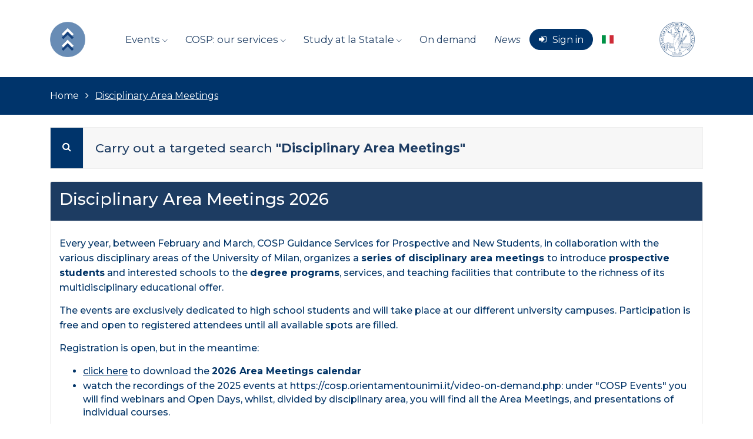

--- FILE ---
content_type: text/html; charset=UTF-8
request_url: https://cosp.orientamentounimi.it/en/eventi.php?s=6
body_size: 7436
content:
<!DOCTYPE html>
<html lang="en">

<head>
	<!-- Title -->
	<title>COSP Orientamento UNIMI | Incontri di Area</title>

	<!-- Required Meta Tags Always Come First -->
	<meta charset="utf-8">
	<meta name="viewport" content="width=device-width, initial-scale=1, shrink-to-fit=no">
	<meta http-equiv="x-ua-compatible" content="ie=edge">
	<meta name='' description='' content='' Tutte le info sugli eventi>

	<!--BLOCCO INDICIZZAZIONE SITO-->
	<!-- 	<meta name="robots" content="noindex, nofollow"> -->

	<!-- Favicon -->
	<link rel="shortcut icon" href="assets/img/favicon.ico">

	<!-- Google Fonts -->
	<!-- 	<link href="https://fonts.googleapis.com/css?family=Lato|Open+Sans|Roboto" rel="stylesheet"> -->
	<link rel="preconnect" href="https://fonts.googleapis.com">
	<link rel="preconnect" href="https://fonts.gstatic.com" crossorigin>
	<link href="https://fonts.googleapis.com/css2?family=Montserrat:ital,wght@0,100;0,200;0,300;0,400;0,500;0,600;0,700;0,800;0,900;1,100;1,200;1,300;1,400;1,500;1,600;1,700;1,800;1,900&display=swap" rel="stylesheet">

	<!-- CSS Global Compulsory -->
	<link rel="stylesheet" href="../assets/vendor/bootstrap/bootstrap.min.css">

	<!-- CSS Implementing Plugins -->
	<link rel="stylesheet" href="../assets/vendor/icon-awesome/css/font-awesome.min.css">
	<link rel="stylesheet" href="../assets/vendor/icon-line-pro/style.css">
	<link rel="stylesheet" href="../assets/vendor/icon-hs/style.css">
	<link rel="stylesheet" href="../assets/vendor/icon-line/css/simple-line-icons.css">
	<link rel="stylesheet" href="../assets/vendor/icon-material/material-icons.css">
	<link rel="stylesheet" href="../assets/vendor/animate.css">
	<link rel="stylesheet" href="../assets/vendor/hs-megamenu/src/hs.megamenu.css">
	<link rel="stylesheet" href="../assets/vendor/hamburgers/hamburgers.min.css">
	<link rel="stylesheet" href="../assets/vendor/jquery-ui/themes/base/jquery-ui.min.css">
	<link rel="stylesheet" href="../assets/vendor/chosen/chosen.css">


	<link rel="stylesheet" href="../assets/vendor/slick-carousel/slick/slick.css">
	<link rel="stylesheet" href="../assets/vendor/fancybox/jquery.fancybox.css">
	<!-- CSS Unify Theme -->
	<link rel="stylesheet" href="../assets_education/css/styles.multipage-education.css">

	<link rel="stylesheet" href="../assets/vendor/dzsparallaxer/dzsparallaxer.css">
	<link rel="stylesheet" href="../assets/vendor/dzsparallaxer/dzsscroller/scroller.css">
	<link rel="stylesheet" href="../assets/vendor/dzsparallaxer/advancedscroller/plugin.css">
	<link rel="stylesheet" href="../assets/vendor/cubeportfolio-full/cubeportfolio/css/cubeportfolio.min.css">
	<link rel="stylesheet" href="../assets/vendor/icon-hs/style.css">
	<link rel="stylesheet" href="../assets/vendor/fancybox/jquery.fancybox.min.css">

	<!-- CSS Unify -->
	<!--
	  <link rel="stylesheet" href="assets/css/unify-core.css">
	  <link rel="stylesheet" href="assets/css/unify-components.css">
	  <link rel="stylesheet" href="assets/css/unify-globals.css">
	-->


	<!-- CSS Customization -->
	<link rel="stylesheet" href="../assets/css/custom.css">
	<script src="../event/assets/inc/inc_function.js"></script>
		<script>
		function prestoOnline() {
			$('#prestoOnline').modal('show');
		}
	</script>

	<script>
		// placeholder gtag per non rompere il codice funzionante
		function gtag() {}
	</script>



</head><script>
	function listaEventiPagina(idAgenda, limit, idCorso = 0) {

		filtri = $("#formRicercaEventi").serialize();

		$.ajax({
			type: "GET",
			dataType: "html",
			url: "ajax.php",
			async: false,
			data: 'azioneAjax=listaEventiPagina&idAgendaCiclo=' + idAgenda + '&visualizzazione=2&idLingua=' + 2 + '&' + filtri,
			success: function(dati) {
				$("#spazioEventi").html(dati);
			}
		});
	}

	function aggiornaCorsi(idAreaDisciplinare, idLingua, idCorsoSelezionato) {
		$.ajax({
			type: "GET",
			dataType: "html",
			url: "ajax.php",
			async: false,
			data: 'azioneAjax=aggiornaCorsi&idAreaDisciplinare=' + idAreaDisciplinare + "&idLingua=" + idLingua + "&idCorsoSelezionato=" + idCorsoSelezionato,
			success: function(dati) {
				$("#spazioCorsi").html(dati);
			}
		});
	}

	function listaSavethedate(idAgenda, limit, idCorso = 0) {

		filtri = $("#formRicercaEventi").serialize();

		$.ajax({
			type: "GET",
			dataType: "html",
			url: "ajax.php",
			async: false,
			data: 'azioneAjax=listaSavethedate&idAgendaCiclo=' + idAgenda + '&' + filtri + '&idLingua=' + 2,
			success: function(dati) {
				$("#spazioSavethedate_" + idAgenda).html(dati);
			}
		});
	}

	function listaEventi(idAgenda, limit, idCorso = 0) {

		filtri = $("#formRicercaEventi").serialize();

		$.ajax({
			type: "GET",
			dataType: "html",
			url: "ajax.php",
			async: false,
			data: 'azioneAjax=listaEventi&idAgendaCiclo=' + idAgenda + '&' + filtri + '&visualizzazione=2&idLingua=' + 2,
			success: function(dati) {
				$("#spazioEventi_" + idAgenda).html(dati);
			}
		});
	}

	function listaVideoRegistrazioniEventi(idAgenda, limit) {

		$.ajax({
			type: "GET",
			dataType: "html",
			url: "ajax.php",
			async: false,
			data: 'azioneAjax=listaVideoRegistrazioniEventi&idAgenda=' + idAgenda + '&limit=' + limit,
			success: function(dati) {
				$("#spazioEventi_" + idAgenda).html(dati);
			}
		});
	}

	function listaAgende(idSezione) {

		$.ajax({
			type: "GET",
			dataType: "html",
			url: "ajax.php",
			async: false,
			data: 'azioneAjax=listaAgende&idSezione=' + idSezione,
			success: function(dati) {
				$("#spazioAgende").html(dati);
			}
		});
	}

	</script>

<!-- nella classe del footer -->

<body style="display: flex;flex-direction: column;min-height: 100vh">
	<main>
		<style>
	.menu-item {
		padding: 30px 15px;
		/* visibility:hidden;  */
		font-size: 18px;
	}

	.menu-item:hover {
		text-decoration: none;
		border-bottom: 4px solid #89171F;
	}
</style>
<header id="js-header" class="u-header bg-white mt-1" style="z-index: 1030">
	<div class="u-header__section">
		<!--
			<div class="g-bg-main">
				<div class="container g-py-5">
				</div>
			</div>
			-->
		<div class="container">
			<nav class="js-mega-menu navbar navbar-expand-lg g-px-0 g-py-5 g-py-0--lg " style="margin-bottom: 20px;margin-top: 20px">
				<div style="white-space: nowrap">
					<a class="navbar-brand g-max-width-300" href="index.php" style="margin-right: 0px;">
						<img style="height: 60px" src="../assets/img/logo/logo-cosp.png" alt="Logo Università" style="">
					</a>
				</div>
				<button class="navbar-toggler navbar-toggler-right btn g-line-height-1 g-brd-none g-pa-0" type="button"
					aria-label="Toggle navigation"
					aria-expanded="false"
					aria-controls="navBar"
					data-toggle="collapse"
					data-target="#navBar">
					<span class="hamburger hamburger--slider g-px-0">
						<span class="hamburger-box">
							<span class="hamburger-inner"></span>
						</span>
					</span>
				</button>
				<div id="navBar" class="collapse navbar-collapse justify-content-around">
					<ul class="navbar-nav align-items-lg-center g-py-30 g-py-0--lg text-nowrap">
						<!--
						<li class=" nav-item hs-has-mega-menu"
							data-animation-in="fadeIn"
							data-animation-out="fadeOut"
							data-position="left">
							<a id="mega-menu-label-1" class="nav-link g-color-primary--hover g-font-size-15 g-font-size-17--xl g-px-15--lg g-py-10 g-py-30--lg " href="#!"
								aria-haspopup="true"
								aria-expanded="false">
<!-- 							<i class="fa fa-home g-mr-10"></i> --
							Ufficio
							<i class="hs-icon hs-icon-arrow-bottom g-font-size-11 g-ml-7"></i>
							</a>
							<div class="w-100 hs-mega-menu u-shadow-v39 g-brd-around g-brd-7 g-brd-white g-bg-secondary g-text-transform-none g-pa-30 g-pa-50--lg g-my-20 g-my-0--lg" aria-labelledby="mega-menu-label-1">
								<span class="d-block h2 g-brd-bottom g-brd-2 g-brd-main pb-2 mb-5">Ufficio</span>
								<div class="row">
									<div class="col-sm-6 col-lg-4">
										<ul class="list-unstyled g-pr-30 mb-0">
											<li class="py-2">
												<a class="d-flex g-color-main g-color-primary--hover g-text-underline--none--hover g-py-5" href="ufficio.php">
												Chi siamo
												<i class="g-color-primary g-font-size-15 g-pos-rel g-top-5 ml-auto material-icons">arrow_forward</i>
												</a>
											</li>
											<li class="py-2">
												<a class="d-flex g-color-main g-color-primary--hover g-text-underline--none--hover g-py-5" href="progetti-fse.php">
												Progetti FSE
												<i class="g-color-primary g-font-size-15 g-pos-rel g-top-5 ml-auto material-icons">arrow_forward</i>
												</a>
											</li>
										</ul>
									</div>
									<div class="col-sm-6 col-lg-4">
										<ul class="list-unstyled g-pr-30 mb-0">
											<li class="py-2">
												<a class="d-flex g-color-main g-color-primary--hover g-text-underline--none--hover g-py-5" href="ufficio.php#dove">
												Dove siamo
												<i class="g-color-primary g-font-size-15 g-pos-rel g-top-5 ml-auto material-icons">arrow_forward</i>
												</a>
											</li>
											<li class="py-2">
												<a class="d-flex g-color-main g-color-primary--hover g-text-underline--none--hover g-py-5" href="ufficio.php#contatti">
												Contatti
												<i class="g-color-primary g-font-size-15 g-pos-rel g-top-5 ml-auto material-icons">arrow_forward</i>
												</a>
											</li>
										</ul>
									</div>
								</div>
							</div>
						</li>
-->
						<li class="nav-item hs-has-mega-menu"
							data-animation-in="fadeIn"
							data-animation-out="fadeOut"
							data-position="left">
							<a id="mega-menu-label-1" class="nav-link g-color-primary--hover g-font-size-15 g-font-size-17--xl g-px-15--lg g-py-10 g-py-30--lg " href="#!"
								aria-haspopup="true"
								aria-expanded="false">
								<!-- 							<i class="fa fa-home g-mr-10"></i> -->
								Events
								<i class="hs-icon hs-icon-arrow-bottom g-font-size-11"></i>
							</a>
							<div class="w-100 hs-mega-menu u-shadow-v39 g-brd-around g-brd-7 g-brd-white g-text-transform-none g-pa-30 g-pa-50--lg g-my-20 g-my-0--lg " aria-labelledby="mega-menu-label-1" style="background-color: #dedede">
								<span class="d-block h2 g-brd-bottom g-brd-2 g-brd-main pb-2 mb-5">Events</span>
								<div class="row">
									<div class="col-sm-12 col-lg-12">
										<ul class="list-unstyled g-pr-30 mb-0">
											<li class="py-2">
												<a class="d-flex g-color-main g-color-primary--hover g-text-underline--none--hover g-py-5" href="eventi.php">
													What's on
													<i class="g-color-primary g-font-size-15 g-pos-rel g-top-5 ml-auto material-icons">arrow_forward</i>
												</a>
											</li>
											<li class="py-2">
												<a class="d-flex g-color-main g-color-primary--hover g-text-underline--none--hover g-py-5" href="eventi.php?s=6">
													Disciplinary Areas Meetings
													<i class="g-color-primary g-font-size-15 g-pos-rel g-top-5 ml-auto material-icons">arrow_forward</i>
												</a>
											</li>
											<li class="py-2">
												<a class="d-flex g-color-main g-color-primary--hover g-text-underline--none--hover g-py-5" href="eventi.php?s=1">
													Open Day
													<i class="g-color-primary g-font-size-15 g-pos-rel g-top-5 ml-auto material-icons">arrow_forward</i>
												</a>
											</li>
											<!--
											<li class="py-2">
												<a class="d-flex g-color-main g-color-primary--hover g-text-underline--none--hover g-py-5" href="eventi.php?s=2">
												First steps towards the University
												<i class="g-color-primary g-font-size-15 g-pos-rel g-top-5 ml-auto material-icons">arrow_forward</i>
												</a>
											</li>
-->
											<li class="py-2">
												<a class="d-flex g-color-main g-color-primary--hover g-text-underline--none--hover g-py-5" href="eventi.php?s=8">
													Welcome to new students
													<i class="g-color-primary g-font-size-15 g-pos-rel g-top-5 ml-auto material-icons">arrow_forward</i>
												</a>
											</li>
											<li class="py-2">
												<a class="d-flex g-color-main g-color-primary--hover g-text-underline--none--hover g-py-5" href="eventi.php?s=3">
													Master’s Degree Programmes Presentations
													<i class="g-color-primary g-font-size-15 g-pos-rel g-top-5 ml-auto material-icons">arrow_forward</i>
												</a>
											</li>

											<!-- <li class="py-2">
												<a class="d-flex g-color-main g-color-primary--hover g-text-underline--none--hover g-py-5" href="calendario.php">
												Calendar
												<i class="g-color-primary g-font-size-15 g-pos-rel g-top-5 ml-auto material-icons">arrow_forward</i>
												</a>
											</li> -->
											<!-- <li class="py-2">
												<a class="d-flex g-color-main g-color-primary--hover g-text-underline--none--hover g-py-5" href="news.php">
												News
												<i class="g-color-primary g-font-size-15 g-pos-rel g-top-5 ml-auto material-icons">arrow_forward</i>
												</a>
											</li> -->
										</ul>
									</div>
									<!--
									<div class="col-sm-6 col-lg-4">
										<ul class="list-unstyled g-pr-30 mb-0">											
											
											<li class="py-2">
												<a class="d-flex g-color-main g-color-primary--hover g-text-underline--none--hover g-py-5" href="eventi.php?s=4">
												Seminari On-Line
												<i class="g-color-primary g-font-size-15 g-pos-rel g-top-5 ml-auto material-icons">arrow_forward</i>
												</a>
											</li>
											<li class="py-2">
												<a class="d-flex g-color-main g-color-primary--hover g-text-underline--none--hover g-py-5" href="calendario.php">
												Calendario eventi
												<i class="g-color-primary g-font-size-15 g-pos-rel g-top-5 ml-auto material-icons">arrow_forward</i>
												</a>
											</li>
										</ul>
									</div>
-->
								</div>
							</div>
						</li>
						<li class=" nav-item hs-has-mega-menu"
							data-animation-in="fadeIn"
							data-animation-out="fadeOut"
							data-position="left">
							<a id="mega-menu-label-1" class="nav-link g-color-primary--hover g-font-size-15 g-font-size-17--xl g-px-15--lg g-py-10 g-py-30--lg " href="#!"
								aria-haspopup="true"
								aria-expanded="false">
								<!-- 							<i class="fa fa-home g-mr-10"></i> -->
								COSP: our services
								<i class="hs-icon hs-icon-arrow-bottom g-font-size-11"></i>
							</a>
							<div class="w-100 hs-mega-menu u-shadow-v39 g-brd-around g-brd-7 g-brd-white g-text-transform-none g-pa-30 g-pa-50--lg g-my-20 g-my-0--lg" aria-labelledby="mega-menu-label-1" style="background-color: #dedede">
								<span class="d-block h2 g-brd-bottom g-brd-2 g-brd-main pb-2 mb-5">COSP: our services</span>
								<div class="row">
									<div class="col-sm-6 col-lg-6">
										<ul class="list-unstyled g-pr-30 mb-0">
											<li class="py-2">
												<a class="d-flex g-color-main g-color-primary--hover g-text-underline--none--hover g-py-5" href="cosa-facciamo.php">
													About us
													<i class="g-color-primary g-font-size-15 g-pos-rel g-top-5 ml-auto material-icons">arrow_forward</i>
												</a>
											</li>
											<li class="py-2">
												<a class="d-flex g-color-main g-color-primary--hover g-text-underline--none--hover g-py-5" href="cosa-facciamo-dettaglio.php?sezione=1">
													Services for prospective students
													<i class="g-color-primary g-font-size-15 g-pos-rel g-top-5 ml-auto material-icons">arrow_forward</i>
												</a>
											</li>
										</ul>
									</div>
									<div class="col-sm-6 col-lg-6">
										<ul class="list-unstyled g-pr-30 mb-0">
											<li class="py-2">
												<a class="d-flex g-color-main g-color-primary--hover g-text-underline--none--hover g-py-5" href="cosa-facciamo-dettaglio.php?sezione=3">
													CusMiBio
													<i class="g-color-primary g-font-size-15 g-pos-rel g-top-5 ml-auto material-icons">arrow_forward</i>
												</a>
											</li>
										</ul>
										<ul class="list-unstyled g-pr-30 mb-0">

											<li class="py-2">
												<a class="d-flex g-color-main g-color-primary--hover g-text-underline--none--hover g-py-5" href="cosa-facciamo-dettaglio.php?sezione=4">
													Other services
													<i class="g-color-primary g-font-size-15 g-pos-rel g-top-5 ml-auto material-icons">arrow_forward</i>
												</a>
											</li>
										</ul>
									</div>
								</div>
							</div>
						</li>

						<li class=" nav-item hs-has-mega-menu"
							data-animation-in="fadeIn"
							data-animation-out="fadeOut"
							data-position="left">
							<a id="mega-menu-label-1" class="nav-link g-color-primary--hover g-font-size-15 g-font-size-17--xl g-px-15--lg g-py-10 g-py-30--lg " href="#!"
								aria-haspopup="true"
								aria-expanded="false">
								<!-- 							<i class="fa fa-home g-mr-10"></i> -->
								Study at la Statale
								<i class="hs-icon hs-icon-arrow-bottom g-font-size-11"></i>
							</a>
							<div class="w-100 hs-mega-menu u-shadow-v39 g-brd-around g-brd-7 g-brd-white g-text-transform-none g-pa-30 g-pa-50--lg g-my-20 g-my-0--lg" aria-labelledby="mega-menu-label-1" style="background-color: #dedede">
								<span class="d-block h2 g-brd-bottom g-brd-2 g-brd-main pb-2 mb-5">Study at la Statale</span>
								<div class="row">
									<div class="col-sm-6 col-lg-4">
										<ul class="list-unstyled g-pr-30 mb-0">
											<li class="py-2">
												<a class="d-flex g-color-main g-color-primary--hover g-text-underline--none--hover g-py-5" href="conosci-la-statale.php">
													Study at la Statale
													<i class="g-color-primary g-font-size-15 g-pos-rel g-top-5 ml-auto material-icons">arrow_forward</i>
												</a>
											</li>
											<li class="py-2">
												<a class="d-flex g-color-main g-color-primary--hover g-text-underline--none--hover g-py-5" href="storia-la-statale.php">
													Our history
													<i class="g-color-primary g-font-size-15 g-pos-rel g-top-5 ml-auto material-icons">arrow_forward</i>
												</a>
											</li>
										</ul>
									</div>
									<div class="col-sm-6 col-lg-4">
										<ul class="list-unstyled g-pr-30 mb-0">
											<li class="py-2">
												<a class="d-flex g-color-main g-color-primary--hover g-text-underline--none--hover g-py-5" href="sedi-la-statale.php">
													Our locations
													<i class="g-color-primary g-font-size-15 g-pos-rel g-top-5 ml-auto material-icons">arrow_forward</i>
												</a>
											</li>
											<li class="py-2">
												<a class="d-flex g-color-main g-color-primary--hover g-text-underline--none--hover g-py-5" href="i-nostri-corsi.php">
													Explore our programmes
													<i class="g-color-primary g-font-size-15 g-pos-rel g-top-5 ml-auto material-icons">arrow_forward</i>
												</a>
											</li>
										</ul>
									</div>
									<div class="col-sm-6 col-lg-4">
										<ul class="list-unstyled g-pr-30 mb-0">

											<li class="py-2">
												<a class="d-flex g-color-main g-color-primary--hover g-text-underline--none--hover g-py-5" href="servizi-la-statale.php">
													Admission
													<i class="g-color-primary g-font-size-15 g-pos-rel g-top-5 ml-auto material-icons">arrow_forward</i>
												</a>
											</li>

											<li class="py-2">
												<a class="d-flex g-color-main g-color-primary--hover g-text-underline--none--hover g-py-5" href="student-life-la-statale.php">
													Student life
													<i class="g-color-primary g-font-size-15 g-pos-rel g-top-5 ml-auto material-icons">arrow_forward</i>
												</a>
											</li>
										</ul>
									</div>
								</div>
							</div>
						</li>
						<li class="py-2">
							<a class="d-flex g-color-main g-color-primary--hover g-text-underline--none--hover g-py-5 g-px-15--lg" href="video-on-demand.php">
								<i class="g-color-main g-font-size-15 g-pos-rel"></i> On demand
							</a>
						</li>
						<li class="py-2">
							<a class="d-flex g-color-main g-color-primary--hover g-text-underline--none--hover g-py-5 g-px-15--lg" href="news.php">
								<i class="g-color-main g-font-size-15 g-pos-rel"></i> <i>News</i>
							</a>
						</li>

													<!-- <li class="py-2">
							<a class="d-flex g-color-main g-color-primary--hover g-text-underline--none--hover g-py-5 g-px-15--lg" href="registrazione-studente-internazionale.php">
							<i class="g-color-main g-font-size-15 g-pos-rel"></i> Sign up
							</a>
						</li>-->
							<!-- <li class="py-2 ">
							<a class="d-flex g-color-main g-color-primary--hover g-text-underline--none--hover g-py-5 g-px-15--lg" href="login.php">
							<i class="g-color-main g-font-size-15 g-pos-rel g-top-5  fa fa-sign-in g-mr-10"></i> Login
							</a>
						</li> -->
							<li class="py-2 ">
								<a class="d-flex g-color-primary--hover g-text-underline--none--hover g-py-5 g-px-15--lg btn btn-primary px-4" href="registrazione-switch.php">
									<i class="g-font-size-15 g-pos-rel g-top-5  fa fa-sign-in g-mr-10"></i> Sign in
								</a>
							</li>
							<!-- <li class="py-2 px-2">
							<a href="registrazione-switch.php" class="">Accedi</a>
						</li> -->
												<li class="py-2">
							<a class="d-flex g-color-main g-color-primary--hover g-text-underline--none--hover g-py-5 g-px-15--lg" href="../../eventi.php?s=6">
								<img src="../img/ita.png" style="width: 20px;height: auto">
							</a>
						</li>
					</ul>
				</div>
				<div style="white-space: nowrap">
					<a class="navbar-brand g-max-width-300" href="https://unimi.it" target="_blank">
						<img class="g-ml-10--lg" style="height: 60px" src="../assets/img/logo/logo-tipo-unimi.png" alt="Logo Università" style="">
					</a>
				</div>
			</nav>
		</div>
	</div>
</header>		
<section class="g-bg-size-cover g-bg-pos-center g-color-white g-py-20" style="background-color:#00346B">
	<div class="container g-bg-cover__inner">
		<ul class="u-list-inline">
			      <li class="list-inline-item g-mr-7">
				<a class="u-link-v5 g-color-white g-color-primary--hover" href="index.php">Home</a>
				<i class="fa fa-angle-right g-ml-7"></i>
			</li>
      			<li class="list-inline-item -color-primary--hover">
				<u>
				<a class="u-link-v5 g-color-white g-color-primary--hover" href="#">Disciplinary Area Meetings</a></u>
			</li>
		</ul>
	</div>
</section>				<section class="my-4">
			<div class="container">
				<div class="row">
											<!--
					<div class="row mb-4">
						<div class="col-lg-6">
							<h1 class="g-color-white g-font-size-40--md mb-0 rounded px-4 py-2" style="background-color: #707173;">Disciplinary Area Meetings</h1>
						</div>
					</div>
	-->
										<div class="col-md-12">
						<div id="accordion-07" class="u-accordion u-accordion-color-primary" role="tablist" aria-multiselectable="true">
							<!-- Card -->
							<div class="card rounded-0" style="">
								<div id="accordion-07-heading-02" class="u-accordion__header g-pa-0" role="tab" style="background-color: #F7F7F7;">
									<h4 class="mb-0 g-font-weight-700 g-pa-20a mb-0">
										<a class="collapsed d-flex g-color-main g-text-underline--none--hover" href="#accordion-07-body-02" data-toggle="collapse" data-parent="#accordion-07" aria-expanded="false" aria-controls="accordion-07-body-02">
											<span class="u-accordion__control-icon g-brd-right g-brd-gray-light-v4 text-center g-pa-20" style="background-color:#00346B;color: white;">
												<i class="fa fa-search"></i>
												<i class="fa fa-minus"></i>
											</span>
											<span class="g-pa-20">
																									<h4 class="mb-0">Carry out a targeted search <b>"Disciplinary Area Meetings"</b></h4>
																							</span>
										</a>
									</h4>
								</div>
								<div id="accordion-07-body-02" class="collapse " role="tabpanel" aria-labelledby="accordion-07-heading-02" data-parent="#accordion-07">
									<div class="u-accordion__body  g-brd-gray px-0 py-0">
										<div class="card">
											<!--
											<div class="card-header">
												<h2 class="h1 mb-0" style="font-weight: 700">Ricerca gli eventi di tuo interesse</h2>
											</div>
-->
											<div class="card-body">
												<form class="row" role="form" method="get" action="eventi.php" id="formRicercaEventi">
													<input type="hidden" name="action" value="ricerca">
													<input type="hidden" name="s" value="6"></input>
													<div class="col-xl-8 g-mb-30">
														<div class="g-mb-50">
															<label class="g-font-weight-500 g-font-size-15 "></label>
															<input class="form-control h-100 u-shadow-v19 g-brd-none g-bg-white g-font-size-16  g-px-30 g-py-13 g-mb-30" type="text" name="testo" placeholder="es. medicina, tasse scolastiche, documenti necessari" value="">
														</div>
														<div class="row">
															<div class="col-sm-6 g-mb-50">
																<label class="g-font-weight-500 g-font-size-15 "></label>
																<select name="facoltaRicercata" class="js-custom-select w-100 u-select-v2 u-shadow-v19 g-brd-none g-color-text-light-v1 g-color-primary--hover g-bg-white text-left   g-py-12"
																	data-placeholder="Area of Interest"
																	data-open-icon="fa fa-angle-down"
																	data-close-icon="fa fa-angle-up"
																	onchange="aggiornaCorsi(this.value, 2, 0)">
																	<option class="g-brd-secondary-light-v2 g-color-text-light-v1 g-color-white--active g-bg-primary--active" value="0">Tutti</option>
																	<option class="g-brd-secondary-light-v2 g-color-text-light-v1 g-color-white--active g-bg-primary--active" value="29" >Studi Umanistici</option><option class="g-brd-secondary-light-v2 g-color-text-light-v1 g-color-white--active g-bg-primary--active" value="30" >Scienze Motorie</option><option class="g-brd-secondary-light-v2 g-color-text-light-v1 g-color-white--active g-bg-primary--active" value="31" >Scienze del Farmaco</option><option class="g-brd-secondary-light-v2 g-color-text-light-v1 g-color-white--active g-bg-primary--active" value="34" >Medicina e Chirurgia</option><option class="g-brd-secondary-light-v2 g-color-text-light-v1 g-color-white--active g-bg-primary--active" value="32" >Medicina e Chirurgia - Professioni sanitarie</option><option class="g-brd-secondary-light-v2 g-color-text-light-v1 g-color-white--active g-bg-primary--active" value="35" >Medicina Veterinaria</option><option class="g-brd-secondary-light-v2 g-color-text-light-v1 g-color-white--active g-bg-primary--active" value="38" >Scienze Politiche Economiche e Sociali</option><option class="g-brd-secondary-light-v2 g-color-text-light-v1 g-color-white--active g-bg-primary--active" value="39" >Scienze Agrarie e Alimentari</option><option class="g-brd-secondary-light-v2 g-color-text-light-v1 g-color-white--active g-bg-primary--active" value="40" >Scienze e Tecnologie</option><option class="g-brd-secondary-light-v2 g-color-text-light-v1 g-color-white--active g-bg-primary--active" value="41" >Scienze della Mediazione Linguistica e Culturale</option><option class="g-brd-secondary-light-v2 g-color-text-light-v1 g-color-white--active g-bg-primary--active" value="37" >Giurisprudenza</option><option class="g-brd-secondary-light-v2 g-color-text-light-v1 g-color-white--active g-bg-primary--active" value="36" >Biotecnologie</option>																</select>
															</div>
															<div class="col-sm-6 g-mb-50">
																<label class="g-font-weight-500 g-font-size-15 "> </label>
																<div id="spazioCorsi">
																	<select name="idCorso" disabled class="js-custom-select w-100 u-select-v2 u-shadow-v19 g-brd-none g-color-text-light-v1 g-color-primary--hover g-bg-white text-left g-py-12" style="cursor: not-allowed"
																		data-placeholder="Corsi"
																		data-open-icon="fa fa-angle-down"
																		data-close-icon="fa fa-angle-up">
																		<option class="g-brd-secondary-light-v2 g-color-text-light-v1 g-color-white--active g-bg-primary--active" value="0"></option>
																	</select>
																</div>
															</div>
															<div class="col-sm-6 g-mb-50">
																<label class="g-font-weight-500 g-font-size-15 ">Dedicated to:</label>
																<select name="tipologiaUtenteFrontend" class="js-custom-select w-100 u-select-v2 u-shadow-v19 g-brd-none g-color-text-light-v1 g-color-primary--hover g-bg-white text-left   g-py-12"
																	data-placeholder="For"
																	data-open-icon="fa fa-angle-down"
																	data-close-icon="fa fa-angle-up">
																	<option class="g-brd-secondary-light-v2 g-color-text-light-v1 g-color-white--active g-bg-primary--active" value="0">Tutti</option>
																	<option class="g-brd-secondary-light-v2 g-color-text-light-v1 g-color-white--active g-bg-primary--active" value="1" >Studenti</option><option class="g-brd-secondary-light-v2 g-color-text-light-v1 g-color-white--active g-bg-primary--active" value="2" >Genitori</option><option class="g-brd-secondary-light-v2 g-color-text-light-v1 g-color-white--active g-bg-primary--active" value="3" >Studenti/Laureati Universitari</option><option class="g-brd-secondary-light-v2 g-color-text-light-v1 g-color-white--active g-bg-primary--active" value="5" >Insegnanti scuole superiori</option>																</select>
															</div>
															<div class="col-sm-6 g-mb-50">
																<label class="g-font-weight-500 g-font-size-15 ">Initiative</label>
																<select name="idAgenda" class="js-custom-select w-100 u-select-v2 u-shadow-v19 g-brd-none g-color-text-light-v1 g-color-primary--hover g-bg-white text-left   g-py-12"
																	data-placeholder="Area of Interest"
																	data-open-icon="fa fa-angle-down"
																	data-close-icon="fa fa-angle-up">
																	<option class="g-brd-secondary-light-v2 g-color-text-light-v1 g-color-white--active g-bg-primary--active" value="0">Tutti</option>
																	<option class="g-brd-secondary-light-v2 g-color-text-light-v1 g-color-white--active g-bg-primary--active" value="3" >Disciplinary Areas Meetings 2023</option><option class="g-brd-secondary-light-v2 g-color-text-light-v1 g-color-white--active g-bg-primary--active" value="13" >Disciplinary Areas Meetings 2024</option><option class="g-brd-secondary-light-v2 g-color-text-light-v1 g-color-white--active g-bg-primary--active" value="17" >Disciplinary Areas Meetings 2025</option><option class="g-brd-secondary-light-v2 g-color-text-light-v1 g-color-white--active g-bg-primary--active" value="20" >Disciplinary Area Meetings 2026</option>																</select>
															</div>
														</div>
													</div>
													<div class="col-xl-4 g-mb-30">
														<!-- Datepicker -->
														<label class="g-font-weight-500 g-font-size-15"></label>
														<div id="datepickerInline" class="u-datepicker-v1 u-shadow-v32 g-brd-none rounded"></div>
														<input type="hidden" id="dataRicercata" name="dataRicercata" value="">
														<!-- End Datepicker -->
													</div>
												</form>
											</div>
											<div class="card-footer">
												<div class="row">
													<div class="col-md-3 ml-auto">
														<a class="btn btn-block u-shadow-v32 g-brd-none g-brd-2 g-color-primary g-color-white--hover g-bg-white g-bg-main--hover g-font-size-20 g-py-10 mr-2 g-mt-0" href="eventi.php?s=6">Reset Filters</a>
													</div>
													<div class="col-md-3">
														<a class="btn btn-block u-shadow-v32 g-brd-none g-color-white g-bg-primary g-bg-main--hover g-font-size-20  g-py-10 ml g-mt-0" onclick="listaEventi()">Search</a>
													</div>
												</div>
											</div>
										</div>
									</div>
								</div>
							</div>
							<!-- End Card -->
						</div>
					</div>
				</div>
			</div>
		</section>

		<section>
			<div class="container">
									<div id="spazioAgende">
						<center>
							<div class="fa fa-spin fa-spinner"></div> Loading...						</center>
					</div>
							</div>
		</section>

		      <!-- Call to Action -->
      <div class="g-pos-rel  g-bg-secondary-gradient-v2">
        <div class="container text-center g-pt-50 g-pb-100 ">
          <!-- Heading -->
          <div class="g-max-width-645 mx-auto g-mb-40">
            <h2 class="h1 mb-3">Step into the world of la Statale</h2>
<!--             <p>Il nostro intento è semplice: farti innamorare del nostro Ateneo, assisterti lungo il percorso e renderti un professionista di successo.</p> -->
          </div>
          <div class="row">
	          <div class="col-12 col-md-5">
			  	<a class="btn u-shadow-v33 g-color-white g-bg-primary g-bg-main--hover g-rounded-30 g-px-35 g-py-13" style="min-width: 280px;" href="registrazione-switch.php">Register now</a>
	          </div>
	          <div class="col-12 col-md-2">
			  	<span class="align-middle g-color-primary g-mx-20">or</span>
	          </div>
	          <div class="col-12 col-md-5">
<!-- 			  	<a class="btn u-shadow-v33 g-color-white g-bg-primary g-bg-main--hover g-rounded-30 g-px-35 g-py-13"  style="min-width: 280px;" href="mailto:info@orientamentounimi.it">Contact us</a> -->
			  	<a class="btn u-shadow-v33 g-color-white g-bg-primary g-bg-main--hover g-rounded-30 g-px-35 g-py-13"  style="min-width: 280px;" href="contatti.php">get in touch with us</a>
	          </div>
          </div>
        </div>

      </div>
      <!-- End Call to Action -->
      
     		<!--
<div class="container">
	<section class="g-pa-10 my-5 border u-shadow-v2" style="background-color: #dedede;border-radius: 20px;">
		<div class="container">
			<div class="row py-3">
				<div class="col-lg-3 align-self-lg-center">
					<img class="img-fluid w-100 g-mb-30 g-mb-0--lg u-shadow-v2" src="assets/img/kit.jpg" alt="KIT UNICAM">
				</div>
				<div class="col-lg-6 align-self-lg-center">
					<h2 class="text-uppercase"><b>Vuoi il nostro<br>KIT informativo di orientamento?</b></h2>
					<p class="lead g-mb-20 g-mb-0--lg">Per ricevere a casa il kit dell'orientamento, con tutte le informazioni su UNICAM e sui corsi di studio di tuo interesse compila il form</p>
				</div>
				<div class="col-lg-3 align-self-lg-center">
					<a class="btn u-btn-primary rounded-0 g-py-14 g-px-30 u-shadow-v2" href="richiesta-kit-orientamento.php" target="_blank">Clicca qui per richiederlo</a>
				</div>
			</div>
		</div>
	</section>
</div>
--><div id="spazioDomande"></div>
<footer class="g-py-20" style="background-color: #dedede; margin-top:auto">
	<div class="container">
		<div class="row align-items-center">
			<div class="col-lg-8 text-left">
				<img class="img-fluid" style="max-height: 80px" src="https://cosp.orientamentounimi.it/assets/img/logo/logo-cosp-completo.png" alt="Logo Università">
			</div>
			<div class="col-lg-4 text-right">
				<ul class="list-inline mb-0">
					<li class="list-inline-item g-mx-2">
						<a class="u-icon-v1 u-icon-size--m u-shadow-v32 g-color-primary g-color-white--hover g-bg-white g-bg-primary--hover rounded-circle" target="_blank" href="https://www.instagram.com/cosp_unimi/">
						<i class="g-font-size-default fa fa-instagram"></i>
						</a>
					</li>
					<!-- <li class="list-inline-item g-mx-2">
						<a class="u-icon-v1 u-icon-size--m u-shadow-v32 g-color-primary g-color-white--hover g-bg-white g-bg-primary--hover rounded-circle" target="_blank" href="https://www.instagram.com/lastatale_milano_official/">
						<i class="g-font-size-default fa fa-instagram"></i>
						</a>
					</li> -->
					<!-- <li class="list-inline-item g-mx-2">
						<a class="u-icon-v1 u-icon-size--m u-shadow-v32 g-color-primary g-color-white--hover g-bg-white g-bg-primary--hover rounded-circle" target="_blank" href="https://www.facebook.com/LaStatale/">
						<i class="g-font-size-default fa fa-facebook"></i>
						</a>
					</li> -->
<!--
					<li class="list-inline-item g-mx-2">
						<a class="u-icon-v1 u-icon-size--sm u-shadow-v32 g-color-primary g-color-white--hover g-bg-white g-bg-primary--hover rounded-circle" target="_blank" href="https://it.linkedin.com/school/university-of-milan/">
						<i class="g-font-size-default fa fa-linkedin"></i>
						</a>
					</li>
-->
				</ul>
			</div>
		</div>
	</div>
</footer>
<footer class="text-white py-4 margin-top:auto" style="background-color: #707173">
	<div class="footer-bottom hidden-xs">
		<div class="container">
			<div class="row align-items-center" >
				<div class="col-sm-9">
					<div class="row">
						<div class="col-md-12">
							<b >COSP Orientamento UNIMI <br><small> C.F. 80012650158 - P.Iva 03064870151</small></b>
						</div>
						<div class="col-md-12">
							<a style="margin-left: 0px;color: white;font-size: 14px" href="https://www.unimi.it/en/university/legislation/privacy" target="_blank"><u>Informativa privacy</u></a> - 
							<a style="margin-left: 0px;color: white;font-size: 14px" href="https://www.unimi.it/en/footer/privacy-and-cookies" target="_blank"><u>Cookie</u></a>
						</div>
					</div>
				</div>
				<div class="col-sm-3 text-right" >
					<div class="marginlogofooter">
						<div class="d-inline mr-1">
							<small>Realizzato da</small>
						</div>
						<div class="d-inline">
							<a href="https://www.edustar.it" target="_blank" style="color: white">
								<img class="d-inline" style="max-width:100px;width: 100% ;" src="https://www.edustar.it/assets/images/LOGO_EDUSTAR_BIANCO.png" alt="Logo edustar Srl">
							</a>
						</div>
					</div>
				</div>
			</div>
		</div>
	</div>
	<div class="modal fade" id="estensioneerrata" tabindex="-1" role="dialog" aria-labelledby="myModalLabel" aria-hidden="true" style="padding-top:15%" align="center">
		<div class="modal-dialog">
			<div class="modal-content">
				<div class="modal-header" style="background-color: #6d0d07 ;border-radius: 3px;">
					<center>
						<h3 id="myModalLabel" style="color: #FFFFFF;">Errore</h3>
					</center>
				</div>
				<div class="modal-body" id="containermessaggio">
					<img src="../assets/img/logo/logo-unimi.png" width="50%" class="img-responsive" >
					<center>
						<h2 style='color: #6d0d07;'>Estensione del file errata</h2>
					</center>
				</div>
				<div class="modal-footer">
					<button type="button" class="btn btn-secondary" data-dismiss="modal">Chiudi</button>
				</div>
			</div>
		</div>
	</div>
	<div class="modal fade" id="caratteriSpeciali" tabindex="-1" role="dialog" aria-labelledby="myModalLabel" aria-hidden="true" style="padding-top:15%" align="center">
		<div class="modal-dialog">
			<div class="modal-content">
				<div class="modal-header" style="background-color: #6d0d07 ;border-radius: 3px;">
					<center>
						<h3 id="myModalLabel" style="color: #FFFFFF;">Errore</h3>
					</center>
				</div>
				<div class="modal-body" id="containermessaggio">
					<img src="../assets/img/logo/logo-unimi.png" width="50%" class="img-responsive" >
					<center>Il nome del file caricato contiene dei caratteri speciali non ammessi, si prega di rinominarlo.</center>
				</div>
				<div class="modal-footer">
					<button type="button" class="btn btn-secondary" data-dismiss="modal">Chiudi</button>
				</div>
			</div>
		</div>
	</div>
	<div class="modal fade" id="modalCustomizzabile" tabindex="-1" role="dialog" aria-labelledby="myModalLabel" aria-hidden="true" style="padding-top:15%" align="center">
		<div class="modal-dialog">
			<div class="modal-content">
				<div class="modal-header" style="background-color: #00346B ;border-radius: 3px;" id="titoloModalCustomizzabile">
				</div>
				<div class="modal-body" id="containermessaggio">
					<img src="../assets/img/logo/logo-unimi.png" width="50%" class="img-responsive" >
					<div id="corpoModalCustomizzabile"></div>
				</div>
				<div class="modal-footer">
					<button type="button" class="btn btn-secondary" data-dismiss="modal">Chiudi</button>
				</div>
			</div>
		</div>
	</div>
</footer>
<script src="https://unpkg.com/sweetalert/dist/sweetalert.min.js"></script>		<a class="js-go-to u-go-to-v1 u-shadow-v32 g-width-40 g-height-40 g-color-primary g-color-white--hover g-bg-white g-bg-main--hover g-bg-main--focus g-font-size-12 rounded-circle" href="#!" data-type="fixed" data-position='{
			"bottom": 15,
			"right": 15
			}' data-offset-top="400"
			data-compensation="#js-header"
			data-show-effect="slideInUp"
			data-hide-effect="slideInDown">
			<i class="hs-icon hs-icon-arrow-top"></i>
		</a>
		<!-- End Go to Top -->
	</main>
	<!-- JS Global Compulsory -->
	<script src="../assets/vendor/jquery/jquery.min.js"></script>
	<script src="../assets/vendor/jquery-migrate/jquery-migrate.min.js"></script>
	<script src="../assets/vendor/popper.min.js"></script>
	<script src="../assets/vendor/bootstrap/bootstrap.min.js"></script>
	<!-- JS Implementing Plugins -->
	<script src="../assets/vendor/hs-megamenu/src/hs.megamenu.js"></script>
	<script src="../assets/vendor/jquery-ui/ui/widgets/datepicker.js"></script>
	<script src="../assets/vendor/jquery-ui/ui/i18n/datepicker-it.js"></script>
	<script src="../assets/vendor/chosen/chosen.jquery.js"></script>
	<!-- JS Unify -->
	<script src="../assets/js/hs.core.js"></script>
	<script src="../assets/js/components/hs.header.js"></script>
	<script src="../assets/js/helpers/hs.hamburgers.js"></script>
	<script src="../assets/js/components/hs.dropdown.js"></script>
	<script src="../assets/js/components/hs.datepicker.js"></script>
	<script src="../assets/js/components/hs.select.js"></script>
	<script src="../assets/js/components/hs.go-to.js"></script>
	<!-- JS Customization -->
	<script src="../assets/js/custom.js"></script>
	<!-- JS Plugins Init. -->

	<script src="../assets/vendor/dzsparallaxer/dzsparallaxer.js"></script>
	<script src="../assets/vendor/dzsparallaxer/dzsscroller/scroller.js"></script>
	<script src="../assets/vendor/dzsparallaxer/advancedscroller/plugin.js"></script>
	<script src="../assets/vendor/hs-bg-video/hs-bg-video.js"></script>
	<script src="../assets/vendor/hs-bg-video/vendor/player.min.js"></script>
	<script src="../assets/vendor/fancybox/jquery.fancybox.min.js"></script>

	<!-- JS Unify -->
	<script src="../assets/js/helpers/hs.bg-video.js"></script>
	<script src="../assets/js/components/hs.popup.js"></script>
	<script>
		$(document).on('ready', function() {

							listaAgende(6);
			
			aggiornaCorsi(0, 2, 0)

			// initialization of header
			$.HSCore.components.HSHeader.init($('#js-header'));
			$.HSCore.helpers.HSHamburgers.init('.hamburger');

			// initialization of HSMegaMenu component
			$('.js-mega-menu').HSMegaMenu({
				event: 'hover',
				pageContainer: $('.container'),
				breakpoint: 991
			});

			// initialization of HSDropdown component
			$.HSCore.components.HSDropdown.init($('[data-dropdown-target]'), {
				afterOpen: function() {
					$(this).find('input[type="search"]').focus();
				}
			});

			// initialization of forms
			/*
			  $.HSCore.components.HSDatepicker.init('#datepickerInline');
			
			*/

			$("#datepickerInline").datepicker({
				dateFormat: "yy-mm-dd"
			});

			$('.ui-state-default.ui-state-highlight.ui-state-active').removeClass('ui-state-active');

			$('#datepickerInline').on('change', function() {

				var dateTypeVar = $('#datepickerInline').datepicker('getDate');

				$('#dataRicercata').val(
					$.datepicker.formatDate('yy-mm-dd', dateTypeVar)
				);

			});

			// initialization of custom select
			$.HSCore.components.HSSelect.init('.js-custom-select');

			// initialization of go to
			$.HSCore.components.HSGoTo.init('.js-go-to');

					});

		function scrollToElement(selector) {
			$('html, body').animate({
				scrollTop: $(selector).offset().top
			}, 1000);
		};

		$(document).on('click', 'a.uruna', function() {
			scrollToElement($(this).attr('href'));
		});

			</script>

--- FILE ---
content_type: text/html; charset=UTF-8
request_url: https://cosp.orientamentounimi.it/en/ajax.php?azioneAjax=listaAgende&idSezione=6
body_size: 1458
content:
					<div class="row mb-4">
						<style>
							.iframe-container {
								position: relative;
								overflow: hidden;
								width: 100%;
								padding-top: 56.25%; /* 16:9 Aspect Ratio (divide 9 by 16 = 0.5625) */
							}

							/* Then style the iframe to fit in the container div with full height and width */
							.responsive-iframe {
								position: absolute;
								top: 0;
								left: 0;
								bottom: 0;
								right: 0;
								width: 100%;
								height: 100%;
							}

							/* #player {
								width: 100%;
								height: 100%;
								position: absolute;
								top: -50%;
								left: -50%;
							} */
						</style>

						<div class="col-md-12">
							<div class="card">
								<div class="card-header bg-universita sticky-top">
									<h2>Disciplinary Area Meetings 2026</h2>
								</div>
								<div class="card-body bg-white px-0">
									
																			<div class="col-md-12 my-2">
											
											<div><h4 class="mb-4 "><p class="MsoNormal"><span lang="EN-GB">Every year,
between February and March, COSP&nbsp;Guidance Services for Prospective and New Students, in
collaboration with the various disciplinary areas of the University of Milan,
organizes a <b>series of disciplinary area meetings </b>to introduce<b> prospective students</b> and interested
schools to the <b>degree programs</b>, services, and teaching facilities that
contribute to the richness of its multidisciplinary educational offer.<o:p></o:p></span></p><p class="MsoNormal"><span lang="EN-GB">The events
are exclusively dedicated to high school students and will take place at our
different university campuses. Participation is free and open to registered
attendees until all available spots are filled.<o:p></o:p></span></p><p class="MsoNormal"><span lang="EN-GB">Registration
is open, but in the meantime:</span></p><ul style="margin-top:0cm" type="disc">
 <li class="MsoNormal"><span lang="EN-GB"><u><a href="https://cosp.orientamentounimi.it/assets/img/programma/Calendario_Incontri_di_Area_2026.pdf" target="_blank">click here</a></u> to download the <b>2026
     Area Meetings calendar</b><o:p></o:p></span></li>
 <li class="MsoNormal"><span lang="EN-GB">watch the recordings of the
     2025 events at <a href="https://cosp.orientamentounimi.it/video-on-demand.php" target="_blank">https://cosp.orientamentounimi.it/video-on-demand.php</a>:
     under "COSP Events" you will find webinars and Open Days, whilst, divided by
     disciplinary area, you will find all the Area Meetings, and presentations of individual
     courses.<o:p></o:p></span></li>
</ul><p>







</p><p class="MsoNormal"><span lang="EN-GB">We look
forward to seeing you - don’t miss it!<o:p></o:p></span></p></h4></div>
											
											<div class="space-md"></div>
											
																					</div>
									
																				<div id="spazioSavethedate_20">
												<center>
													<div class="fa fa-spin fa-spinner"></div> Loading...												</center>
											</div>
											<div id="spazioEventi_20">
												<center>
													<div class="fa fa-spin fa-spinner"></div> Loading...												</center>
											</div>
																		</div>

							</div>
						</div>
					</div>

					<script>
						$(document).ready(function() {
																listaSavethedate(20, 0);
									listaEventi(20, 0);
																						});

						pathVideo = '';
						var tag = document.createElement('script');

						tag.src = "https://www.youtube.com/iframe_api";
						var firstScriptTag = document.getElementsByTagName('script')[0];
						firstScriptTag.parentNode.insertBefore(tag, firstScriptTag)
						var player;
						function onYouTubeIframeAPIReady() {
							player = new YT.Player('player', {
								height: '100%',
								width: '100%',
								videoId: pathVideo,
								events: {
								'onReady': onPlayerReady,
								// 'onStateChange': onPlayerStateChange
								}
							});
						}

						// per mandare il video in loop uso la funzione cuePlaylist con all'interno un array con il solo video da riprodurre 
						// poi la funzione loadPlaylist avvia la riproduzione della playlist
						function onPlayerReady(event) {
							event.target.cuePlaylist([pathVideo]);
							event.target.loadPlaylist({
								pathVideo
							});
							event.target.setLoop(true);
							event.target.mute();
							event.target.playVideo(true);
						}
					</script>
				

--- FILE ---
content_type: text/html; charset=UTF-8
request_url: https://cosp.orientamentounimi.it/en/ajax.php?azioneAjax=aggiornaCorsi&idAreaDisciplinare=0&idLingua=2&idCorsoSelezionato=0
body_size: 138
content:
			<select name="idCorso" disabled class="js-custom-select w-100 u-select-v2 u-shadow-v19 g-brd-none g-color-text-light-v1 g-color-primary--hover g-bg-white text-left g-py-12" style="cursor: not-allowed" data-placeholder="Corsi" data-open-icon="fa fa-angle-down" data-close-icon="fa fa-angle-up">
				<option class="g-brd-secondary-light-v2 g-color-text-light-v1 g-color-white--active g-bg-primary--active" value="0">Seleziona un'area disciplinare</option>
			</select>
		

--- FILE ---
content_type: text/html; charset=UTF-8
request_url: https://cosp.orientamentounimi.it/en/ajax.php?azioneAjax=listaSavethedate&idAgendaCiclo=20&action=ricerca&s=6&testo=&facoltaRicercata=0&tipologiaUtenteFrontend=0&idAgenda=0&dataRicercata=&idLingua=2
body_size: -15
content:
		<!--	<div class="col-md-12 mb-4"> -->

		<ul class="list-unstyled mb-4">
			
		</ul>
				<!-- 			</div> -->
		

--- FILE ---
content_type: text/html; charset=UTF-8
request_url: https://cosp.orientamentounimi.it/en/ajax.php?azioneAjax=listaEventi&idAgendaCiclo=20&action=ricerca&s=6&testo=&facoltaRicercata=0&tipologiaUtenteFrontend=0&idAgenda=0&dataRicercata=&visualizzazione=2&idLingua=2
body_size: 1987
content:
				<article class="u-shadow-v38 g-brd-around g-brd-gray-light-v4 g-mb-30 g-bg-white card">
					<div class="card-header g-bg-primary" style="background-color: #636c8c !important">
						<a href="dettagli_evento.php?id=507&s=6" class="text-white">
							<h2 class="mb-0" style="font-weight: 700">
								Biotechnologies – Presentation							</h2>
						</a>
					</div>
					<div class="card-body px-4 py-4">
						<div class="row">
							<div class="col-md-12">

							</div>
							<div class="col-lg-8">
								<a href="dettagli_evento.php?id=507&s=6" style="text-decoration: none">
									<div class="embed-responsive embed-responsive-16by9 g-bg-img-hero g-bg-cover " style="background-image: url(/event/assets/img/eventi/2026_12_IDA_WEB_BT_1.jpg);">
										<div class="embed-responsive-item">
										</div>
									</div>
									<div class="d-flex justify-content-between w-100  mb-4 g-pa-20" style="background-color: #636c8c !important">
										<div class="text-center">
											<span class="g-color-white g-font-weight-500 g-font-size-70 g-line-height-0_7">03</span>
											<span class="g-color-white g-font-weight-500 g-line-height-0_7 g-font-size-30">feb</span>
										</div>
										<div class="mt-auto mb-2">
											<span class="d-block g-color-white g-line-height-1_4 g-font-size-20">15:00</span>
											<span class="d-block g-color-white g-line-height-1_4 g-font-size-20">17:00</span>
										</div>
									</div>
								</a>
							</div>
							<div class="col-lg-4 d-flex flex-column">
								<div class="">

									<div class="row">
										<div class="col-md-12 ">
																							<div class="row">
													<div class="col-md-12 d-block d-lg-none">
														<hr class="mt-4 mb-4">
													</div>
													<div class="col-md-12">
														<p>Dedicated to:</p>
													</div>
													<div class="col-md-12">
														<ul class="pl-4" style="list-style-type:circle;color: black">
																															<li class="mb-0">
																	<p class="mb-0"><b><a href="eventi.php?s=6&tipologiaUtenteFrontendRicercato=1">Student</a></b></p>
																</li>
																													</ul>
													</div>
												</div>
																																		<div class="row">
													<div class="col-md-12 ">
														<hr class="mt-4 mb-4">
													</div>
													<div class="col-md-12">
														<p>Category:</p>
													</div>
													<div class="col-md-12">
														<ul class="pl-4">
																															<li class="mb-0">
																	<p class="mb-0"><b><a href="eventi.php?s=6&tipologiaRicercata=2">Area meeting</a></b></p>
																</li>
																													</ul>
													</div>
												</div>
																																		<div class="row">
													<div class="col-md-12 ">
														<hr class="mt-4 mb-4">
													</div>
													<div class="col-md-12">
														<p>Related courses:</p>
													</div>
													<div class="col-md-12">
														<ul class="pl-4 mb-4" style="list-style-type:circle;color: black">
																															<li class="mb-0">
																	<p class="mb-0"><b><a href="dettagli_evento.php?id=507&s=6">2 Related courses:</a></b></p>
																</li>
																													</ul>
													</div>
												</div>
																					</div>
									</div>
								</div>
								<a class="mt-auto btn g-color-main u-btn-outline-primary g-bg-white w-100 g-bg-primary--hover g-color-white--hover g-font-size-20 g-rounded-30 g-py-10 g-px-15 mb-4" href="dettagli_evento.php?id=507&s=6">More info</a>
							</div>
							<div class="col-lg-12 ">
								<hr class="my-0">
								<div class="row mt-4">
									<div class="col-lg-8 my-2">
										<div class="d-flex h-100">
											<div class="my-auto">
												<h2>Want to join this event?</h2>
<h4> Log in or subscribe to our platform and make a reservation. </h4>											</div>
										</div>
									</div>
									<div class="col-lg-4 my-2  d-flex align-items-center justify-content-center pulsanteIscrizioneEvento507">
											
				<div class="w-100" style="margin-bottom: -.5rem">
														<a class="btn u-shadow-v32 g-brd-none g-color-white w-100 g-bg-primary g-bg-main--hover g-font-size-20 g-rounded-30 g-py-10 g-px-15 g-mt-0 mb-2" href="registrazione-switch.php?idEvento=507&idTipologiaEvento=2">
										<i class="fa fa-street-view g-mr-10"></i> Book an on-campus seat									</a>
													</div>
	
													</div>
								</div>
							</div>
								<hr class="my-0">
																
							</div>
						</div>
				</article>
				<!-- </div> -->

							<article class="u-shadow-v38 g-brd-around g-brd-gray-light-v4 g-mb-30 g-bg-white card">
					<div class="card-header g-bg-primary" style="background-color: #ac0000 !important">
						<a href="dettagli_evento.php?id=508&s=6" class="text-white">
							<h2 class="mb-0" style="font-weight: 700">
								Veterinary Medicine - Presentation							</h2>
						</a>
					</div>
					<div class="card-body px-4 py-4">
						<div class="row">
							<div class="col-md-12">

							</div>
							<div class="col-lg-8">
								<a href="dettagli_evento.php?id=508&s=6" style="text-decoration: none">
									<div class="embed-responsive embed-responsive-16by9 g-bg-img-hero g-bg-cover " style="background-image: url(/event/assets/img/eventi/2026_12_IDA_WEB_MV_1.jpg);">
										<div class="embed-responsive-item">
										</div>
									</div>
									<div class="d-flex justify-content-between w-100  mb-4 g-pa-20" style="background-color: #ac0000 !important">
										<div class="text-center">
											<span class="g-color-white g-font-weight-500 g-font-size-70 g-line-height-0_7">04</span>
											<span class="g-color-white g-font-weight-500 g-line-height-0_7 g-font-size-30">feb</span>
										</div>
										<div class="mt-auto mb-2">
											<span class="d-block g-color-white g-line-height-1_4 g-font-size-20">09:30</span>
											<span class="d-block g-color-white g-line-height-1_4 g-font-size-20">13:00</span>
										</div>
									</div>
								</a>
							</div>
							<div class="col-lg-4 d-flex flex-column">
								<div class="">

									<div class="row">
										<div class="col-md-12 ">
																							<div class="row">
													<div class="col-md-12 d-block d-lg-none">
														<hr class="mt-4 mb-4">
													</div>
													<div class="col-md-12">
														<p>Dedicated to:</p>
													</div>
													<div class="col-md-12">
														<ul class="pl-4" style="list-style-type:circle;color: black">
																															<li class="mb-0">
																	<p class="mb-0"><b><a href="eventi.php?s=6&tipologiaUtenteFrontendRicercato=1">Student</a></b></p>
																</li>
																													</ul>
													</div>
												</div>
																																		<div class="row">
													<div class="col-md-12 ">
														<hr class="mt-4 mb-4">
													</div>
													<div class="col-md-12">
														<p>Category:</p>
													</div>
													<div class="col-md-12">
														<ul class="pl-4">
																															<li class="mb-0">
																	<p class="mb-0"><b><a href="eventi.php?s=6&tipologiaRicercata=2">Area meeting</a></b></p>
																</li>
																													</ul>
													</div>
												</div>
																																		<div class="row">
													<div class="col-md-12 ">
														<hr class="mt-4 mb-4">
													</div>
													<div class="col-md-12">
														<p>Related courses:</p>
													</div>
													<div class="col-md-12">
														<ul class="pl-4 mb-4" style="list-style-type:circle;color: black">
																															<li class="mb-0">
																	<p class="mb-0"><b><a href="dettagli_evento.php?id=508&s=6">3 Related courses:</a></b></p>
																</li>
																													</ul>
													</div>
												</div>
																					</div>
									</div>
								</div>
								<a class="mt-auto btn g-color-main u-btn-outline-primary g-bg-white w-100 g-bg-primary--hover g-color-white--hover g-font-size-20 g-rounded-30 g-py-10 g-px-15 mb-4" href="dettagli_evento.php?id=508&s=6">More info</a>
							</div>
							<div class="col-lg-12 ">
								<hr class="my-0">
								<div class="row mt-4">
									<div class="col-lg-8 my-2">
										<div class="d-flex h-100">
											<div class="my-auto">
												<h2>Want to join this event?</h2>
<h4> Log in or subscribe to our platform and make a reservation. </h4>											</div>
										</div>
									</div>
									<div class="col-lg-4 my-2  d-flex align-items-center justify-content-center pulsanteIscrizioneEvento508">
											
				<div class="w-100" style="margin-bottom: -.5rem">
														<a class="btn u-shadow-v32 g-brd-none g-color-white w-100 g-bg-primary g-bg-main--hover g-font-size-20 g-rounded-30 g-py-10 g-px-15 g-mt-0 mb-2" href="registrazione-switch.php?idEvento=508&idTipologiaEvento=2">
										<i class="fa fa-street-view g-mr-10"></i> Book an on-campus seat									</a>
													</div>
	
													</div>
								</div>
							</div>
								<hr class="my-0">
												<div class="col-md-12">
				<div class="card mt-4">
					<div class="card-body">
						<h4>Iscriviti per partecipare alle 14 attività facoltative che si svolgeranno all'interno dell'evento.</h4>					
						<h5>Dopo aver effettuato l'accesso dirigiti verso la tua area personale e sotto la voce "I miei eventi" clicca "Prenota posto Fisico"</h5>
					</div>
				</div>
			</div>
										
							</div>
						</div>
				</article>
				<!-- </div> -->

							<article class="u-shadow-v38 g-brd-around g-brd-gray-light-v4 g-mb-30 g-bg-white card">
					<div class="card-header g-bg-primary" style="background-color: #8cc919 !important">
						<a href="dettagli_evento.php?id=509&s=6" class="text-white">
							<h2 class="mb-0" style="font-weight: 700">
								Agricoltural and Food Sciences - Presentation							</h2>
						</a>
					</div>
					<div class="card-body px-4 py-4">
						<div class="row">
							<div class="col-md-12">

							</div>
							<div class="col-lg-8">
								<a href="dettagli_evento.php?id=509&s=6" style="text-decoration: none">
									<div class="embed-responsive embed-responsive-16by9 g-bg-img-hero g-bg-cover " style="background-image: url(/event/assets/img/eventi/Image_19_1.jpg);">
										<div class="embed-responsive-item">
										</div>
									</div>
									<div class="d-flex justify-content-between w-100  mb-4 g-pa-20" style="background-color: #8cc919 !important">
										<div class="text-center">
											<span class="g-color-white g-font-weight-500 g-font-size-70 g-line-height-0_7">05</span>
											<span class="g-color-white g-font-weight-500 g-line-height-0_7 g-font-size-30">feb</span>
										</div>
										<div class="mt-auto mb-2">
											<span class="d-block g-color-white g-line-height-1_4 g-font-size-20">09:30</span>
											<span class="d-block g-color-white g-line-height-1_4 g-font-size-20">13:30</span>
										</div>
									</div>
								</a>
							</div>
							<div class="col-lg-4 d-flex flex-column">
								<div class="">

									<div class="row">
										<div class="col-md-12 ">
																							<div class="row">
													<div class="col-md-12 d-block d-lg-none">
														<hr class="mt-4 mb-4">
													</div>
													<div class="col-md-12">
														<p>Dedicated to:</p>
													</div>
													<div class="col-md-12">
														<ul class="pl-4" style="list-style-type:circle;color: black">
																															<li class="mb-0">
																	<p class="mb-0"><b><a href="eventi.php?s=6&tipologiaUtenteFrontendRicercato=1">Student</a></b></p>
																</li>
																													</ul>
													</div>
												</div>
																																		<div class="row">
													<div class="col-md-12 ">
														<hr class="mt-4 mb-4">
													</div>
													<div class="col-md-12">
														<p>Category:</p>
													</div>
													<div class="col-md-12">
														<ul class="pl-4">
																															<li class="mb-0">
																	<p class="mb-0"><b><a href="eventi.php?s=6&tipologiaRicercata=2">Area meeting</a></b></p>
																</li>
																													</ul>
													</div>
												</div>
																																		<div class="row">
													<div class="col-md-12 ">
														<hr class="mt-4 mb-4">
													</div>
													<div class="col-md-12">
														<p>Related courses:</p>
													</div>
													<div class="col-md-12">
														<ul class="pl-4 mb-4" style="list-style-type:circle;color: black">
																															<li class="mb-0">
																	<p class="mb-0"><b><a href="dettagli_evento.php?id=509&s=6">8 Related courses:</a></b></p>
																</li>
																													</ul>
													</div>
												</div>
																					</div>
									</div>
								</div>
								<a class="mt-auto btn g-color-main u-btn-outline-primary g-bg-white w-100 g-bg-primary--hover g-color-white--hover g-font-size-20 g-rounded-30 g-py-10 g-px-15 mb-4" href="dettagli_evento.php?id=509&s=6">More info</a>
							</div>
							<div class="col-lg-12 ">
								<hr class="my-0">
								<div class="row mt-4">
									<div class="col-lg-8 my-2">
										<div class="d-flex h-100">
											<div class="my-auto">
												<h2>Want to join this event?</h2>
<h4> Log in or subscribe to our platform and make a reservation. </h4>											</div>
										</div>
									</div>
									<div class="col-lg-4 my-2  d-flex align-items-center justify-content-center pulsanteIscrizioneEvento509">
											
				<div class="w-100" style="margin-bottom: -.5rem">
														<a class="btn u-shadow-v32 g-brd-none g-color-white w-100 g-bg-primary g-bg-main--hover g-font-size-20 g-rounded-30 g-py-10 g-px-15 g-mt-0 mb-2" href="registrazione-switch.php?idEvento=509&idTipologiaEvento=2">
										<i class="fa fa-street-view g-mr-10"></i> Book an on-campus seat									</a>
													</div>
	
													</div>
								</div>
							</div>
								<hr class="my-0">
												<div class="col-md-12">
				<div class="card mt-4">
					<div class="card-body">
						<h4>Iscriviti per partecipare alle 45 attività facoltative che si svolgeranno all'interno dell'evento.</h4>					
						<h5>Dopo aver effettuato l'accesso dirigiti verso la tua area personale e sotto la voce "I miei eventi" clicca "Prenota posto Fisico"</h5>
					</div>
				</div>
			</div>
										
							</div>
						</div>
				</article>
				<!-- </div> -->

							<article class="u-shadow-v38 g-brd-around g-brd-gray-light-v4 g-mb-30 g-bg-white card">
					<div class="card-header g-bg-primary" style="background-color: #ff1100 !important">
						<a href="dettagli_evento.php?id=510&s=6" class="text-white">
							<h2 class="mb-0" style="font-weight: 700">
								Medicine - Presentation							</h2>
						</a>
					</div>
					<div class="card-body px-4 py-4">
						<div class="row">
							<div class="col-md-12">

							</div>
							<div class="col-lg-8">
								<a href="dettagli_evento.php?id=510&s=6" style="text-decoration: none">
									<div class="embed-responsive embed-responsive-16by9 g-bg-img-hero g-bg-cover " style="background-image: url(/event/assets/img/eventi/2026_12_IDA_WEB_MC_1.jpg);">
										<div class="embed-responsive-item">
										</div>
									</div>
									<div class="d-flex justify-content-between w-100  mb-4 g-pa-20" style="background-color: #ff1100 !important">
										<div class="text-center">
											<span class="g-color-white g-font-weight-500 g-font-size-70 g-line-height-0_7">10</span>
											<span class="g-color-white g-font-weight-500 g-line-height-0_7 g-font-size-30">feb</span>
										</div>
										<div class="mt-auto mb-2">
											<span class="d-block g-color-white g-line-height-1_4 g-font-size-20">09:30</span>
											<span class="d-block g-color-white g-line-height-1_4 g-font-size-20">12:00</span>
										</div>
									</div>
								</a>
							</div>
							<div class="col-lg-4 d-flex flex-column">
								<div class="">

									<div class="row">
										<div class="col-md-12 ">
																							<div class="row">
													<div class="col-md-12 d-block d-lg-none">
														<hr class="mt-4 mb-4">
													</div>
													<div class="col-md-12">
														<p>Dedicated to:</p>
													</div>
													<div class="col-md-12">
														<ul class="pl-4" style="list-style-type:circle;color: black">
																															<li class="mb-0">
																	<p class="mb-0"><b><a href="eventi.php?s=6&tipologiaUtenteFrontendRicercato=1">Student</a></b></p>
																</li>
																													</ul>
													</div>
												</div>
																																		<div class="row">
													<div class="col-md-12 ">
														<hr class="mt-4 mb-4">
													</div>
													<div class="col-md-12">
														<p>Category:</p>
													</div>
													<div class="col-md-12">
														<ul class="pl-4">
																															<li class="mb-0">
																	<p class="mb-0"><b><a href="eventi.php?s=6&tipologiaRicercata=2">Area meeting</a></b></p>
																</li>
																													</ul>
													</div>
												</div>
																																		<div class="row">
													<div class="col-md-12 ">
														<hr class="mt-4 mb-4">
													</div>
													<div class="col-md-12">
														<p>Related courses:</p>
													</div>
													<div class="col-md-12">
														<ul class="pl-4 mb-4" style="list-style-type:circle;color: black">
																															<li class="mb-0">
																	<p class="mb-0"><b><a href="dettagli_evento.php?id=510&s=6">5 Related courses:</a></b></p>
																</li>
																													</ul>
													</div>
												</div>
																					</div>
									</div>
								</div>
								<a class="mt-auto btn g-color-main u-btn-outline-primary g-bg-white w-100 g-bg-primary--hover g-color-white--hover g-font-size-20 g-rounded-30 g-py-10 g-px-15 mb-4" href="dettagli_evento.php?id=510&s=6">More info</a>
							</div>
							<div class="col-lg-12 ">
								<hr class="my-0">
								<div class="row mt-4">
									<div class="col-lg-8 my-2">
										<div class="d-flex h-100">
											<div class="my-auto">
												<h2>Want to join this event?</h2>
<h4> Log in or subscribe to our platform and make a reservation. </h4>											</div>
										</div>
									</div>
									<div class="col-lg-4 my-2  d-flex align-items-center justify-content-center pulsanteIscrizioneEvento510">
											
				<div class="w-100" style="margin-bottom: -.5rem">
														<a class="btn u-shadow-v32 g-brd-none g-color-white w-100 g-bg-primary g-bg-main--hover g-font-size-20 g-rounded-30 g-py-10 g-px-15 g-mt-0 mb-2" href="registrazione-switch.php?idEvento=510&idTipologiaEvento=2">
										<i class="fa fa-street-view g-mr-10"></i> Book an on-campus seat									</a>
													</div>
	
													</div>
								</div>
							</div>
								<hr class="my-0">
																
							</div>
						</div>
				</article>
				<!-- </div> -->

							<article class="u-shadow-v38 g-brd-around g-brd-gray-light-v4 g-mb-30 g-bg-white card">
					<div class="card-header g-bg-primary" style="background-color: #43b39d !important">
						<a href="dettagli_evento.php?id=511&s=6" class="text-white">
							<h2 class="mb-0" style="font-weight: 700">
								School of Language Mediation and Intercultural Communication - Presentation							</h2>
						</a>
					</div>
					<div class="card-body px-4 py-4">
						<div class="row">
							<div class="col-md-12">

							</div>
							<div class="col-lg-8">
								<a href="dettagli_evento.php?id=511&s=6" style="text-decoration: none">
									<div class="embed-responsive embed-responsive-16by9 g-bg-img-hero g-bg-cover " style="background-image: url(/event/assets/img/eventi/2026_12_IDA_WEB_SMLC_1.jpg);">
										<div class="embed-responsive-item">
										</div>
									</div>
									<div class="d-flex justify-content-between w-100  mb-4 g-pa-20" style="background-color: #43b39d !important">
										<div class="text-center">
											<span class="g-color-white g-font-weight-500 g-font-size-70 g-line-height-0_7">11</span>
											<span class="g-color-white g-font-weight-500 g-line-height-0_7 g-font-size-30">feb</span>
										</div>
										<div class="mt-auto mb-2">
											<span class="d-block g-color-white g-line-height-1_4 g-font-size-20">10:00</span>
											<span class="d-block g-color-white g-line-height-1_4 g-font-size-20">13:00</span>
										</div>
									</div>
								</a>
							</div>
							<div class="col-lg-4 d-flex flex-column">
								<div class="">

									<div class="row">
										<div class="col-md-12 ">
																							<div class="row">
													<div class="col-md-12 d-block d-lg-none">
														<hr class="mt-4 mb-4">
													</div>
													<div class="col-md-12">
														<p>Dedicated to:</p>
													</div>
													<div class="col-md-12">
														<ul class="pl-4" style="list-style-type:circle;color: black">
																															<li class="mb-0">
																	<p class="mb-0"><b><a href="eventi.php?s=6&tipologiaUtenteFrontendRicercato=1">Student</a></b></p>
																</li>
																													</ul>
													</div>
												</div>
																																		<div class="row">
													<div class="col-md-12 ">
														<hr class="mt-4 mb-4">
													</div>
													<div class="col-md-12">
														<p>Category:</p>
													</div>
													<div class="col-md-12">
														<ul class="pl-4">
																															<li class="mb-0">
																	<p class="mb-0"><b><a href="eventi.php?s=6&tipologiaRicercata=2">Area meeting</a></b></p>
																</li>
																													</ul>
													</div>
												</div>
																																		<div class="row">
													<div class="col-md-12 ">
														<hr class="mt-4 mb-4">
													</div>
													<div class="col-md-12">
														<p>Related courses:</p>
													</div>
													<div class="col-md-12">
														<ul class="pl-4 mb-4" style="list-style-type:circle;color: black">
																															<li class="mb-0">
																	<p class="mb-0"><b><a href="dettagli_evento.php?id=511&s=6">1 Linked course</a></b></p>
																</li>
																													</ul>
													</div>
												</div>
																					</div>
									</div>
								</div>
								<a class="mt-auto btn g-color-main u-btn-outline-primary g-bg-white w-100 g-bg-primary--hover g-color-white--hover g-font-size-20 g-rounded-30 g-py-10 g-px-15 mb-4" href="dettagli_evento.php?id=511&s=6">More info</a>
							</div>
							<div class="col-lg-12 ">
								<hr class="my-0">
								<div class="row mt-4">
									<div class="col-lg-8 my-2">
										<div class="d-flex h-100">
											<div class="my-auto">
												<h2>Want to join this event?</h2>
<h4> Log in or subscribe to our platform and make a reservation. </h4>											</div>
										</div>
									</div>
									<div class="col-lg-4 my-2  d-flex align-items-center justify-content-center pulsanteIscrizioneEvento511">
											
				<div class="w-100" style="margin-bottom: -.5rem">
														<a class="btn u-shadow-v32 g-brd-none g-color-white w-100 g-bg-primary g-bg-main--hover g-font-size-20 g-rounded-30 g-py-10 g-px-15 g-mt-0 mb-2" href="registrazione-switch.php?idEvento=511&idTipologiaEvento=2">
										<i class="fa fa-street-view g-mr-10"></i> Book an on-campus seat									</a>
													</div>
	
													</div>
								</div>
							</div>
								<hr class="my-0">
																
							</div>
						</div>
				</article>
				<!-- </div> -->

							<article class="u-shadow-v38 g-brd-around g-brd-gray-light-v4 g-mb-30 g-bg-white card">
					<div class="card-header g-bg-primary" style="background-color: #d1d1c1 !important">
						<a href="dettagli_evento.php?id=512&s=6" class="text-white">
							<h2 class="mb-0" style="font-weight: 700">
								Humanities – Presentation							</h2>
						</a>
					</div>
					<div class="card-body px-4 py-4">
						<div class="row">
							<div class="col-md-12">

							</div>
							<div class="col-lg-8">
								<a href="dettagli_evento.php?id=512&s=6" style="text-decoration: none">
									<div class="embed-responsive embed-responsive-16by9 g-bg-img-hero g-bg-cover " style="background-image: url(/event/assets/img/eventi/2026_12_IDA_WEB_SU_1.jpg);">
										<div class="embed-responsive-item">
										</div>
									</div>
									<div class="d-flex justify-content-between w-100  mb-4 g-pa-20" style="background-color: #d1d1c1 !important">
										<div class="text-center">
											<span class="g-color-white g-font-weight-500 g-font-size-70 g-line-height-0_7">12</span>
											<span class="g-color-white g-font-weight-500 g-line-height-0_7 g-font-size-30">feb</span>
										</div>
										<div class="mt-auto mb-2">
											<span class="d-block g-color-white g-line-height-1_4 g-font-size-20">09:30</span>
											<span class="d-block g-color-white g-line-height-1_4 g-font-size-20">13:00</span>
										</div>
									</div>
								</a>
							</div>
							<div class="col-lg-4 d-flex flex-column">
								<div class="">

									<div class="row">
										<div class="col-md-12 ">
																							<div class="row">
													<div class="col-md-12 d-block d-lg-none">
														<hr class="mt-4 mb-4">
													</div>
													<div class="col-md-12">
														<p>Dedicated to:</p>
													</div>
													<div class="col-md-12">
														<ul class="pl-4" style="list-style-type:circle;color: black">
																															<li class="mb-0">
																	<p class="mb-0"><b><a href="eventi.php?s=6&tipologiaUtenteFrontendRicercato=1">Student</a></b></p>
																</li>
																													</ul>
													</div>
												</div>
																																		<div class="row">
													<div class="col-md-12 ">
														<hr class="mt-4 mb-4">
													</div>
													<div class="col-md-12">
														<p>Category:</p>
													</div>
													<div class="col-md-12">
														<ul class="pl-4">
																															<li class="mb-0">
																	<p class="mb-0"><b><a href="eventi.php?s=6&tipologiaRicercata=2">Area meeting</a></b></p>
																</li>
																													</ul>
													</div>
												</div>
																																		<div class="row">
													<div class="col-md-12 ">
														<hr class="mt-4 mb-4">
													</div>
													<div class="col-md-12">
														<p>Related courses:</p>
													</div>
													<div class="col-md-12">
														<ul class="pl-4 mb-4" style="list-style-type:circle;color: black">
																															<li class="mb-0">
																	<p class="mb-0"><b><a href="dettagli_evento.php?id=512&s=6">8 Related courses:</a></b></p>
																</li>
																													</ul>
													</div>
												</div>
																					</div>
									</div>
								</div>
								<a class="mt-auto btn g-color-main u-btn-outline-primary g-bg-white w-100 g-bg-primary--hover g-color-white--hover g-font-size-20 g-rounded-30 g-py-10 g-px-15 mb-4" href="dettagli_evento.php?id=512&s=6">More info</a>
							</div>
							<div class="col-lg-12 ">
								<hr class="my-0">
								<div class="row mt-4">
									<div class="col-lg-8 my-2">
										<div class="d-flex h-100">
											<div class="my-auto">
												<h2>Want to join this event?</h2>
<h4> Log in or subscribe to our platform and make a reservation. </h4>											</div>
										</div>
									</div>
									<div class="col-lg-4 my-2  d-flex align-items-center justify-content-center pulsanteIscrizioneEvento512">
											
				<div class="w-100" style="margin-bottom: -.5rem">
														<a class="btn u-shadow-v32 g-brd-none g-color-white w-100 g-bg-primary g-bg-main--hover g-font-size-20 g-rounded-30 g-py-10 g-px-15 g-mt-0 mb-2" href="registrazione-switch.php?idEvento=512&idTipologiaEvento=2">
										<i class="fa fa-street-view g-mr-10"></i> Book an on-campus seat									</a>
													</div>
	
													</div>
								</div>
							</div>
								<hr class="my-0">
																
							</div>
						</div>
				</article>
				<!-- </div> -->

							<article class="u-shadow-v38 g-brd-around g-brd-gray-light-v4 g-mb-30 g-bg-white card">
					<div class="card-header g-bg-primary" style="background-color: #ff5900 !important">
						<a href="dettagli_evento.php?id=513&s=6" class="text-white">
							<h2 class="mb-0" style="font-weight: 700">
								Pharmacy - Presentation							</h2>
						</a>
					</div>
					<div class="card-body px-4 py-4">
						<div class="row">
							<div class="col-md-12">

							</div>
							<div class="col-lg-8">
								<a href="dettagli_evento.php?id=513&s=6" style="text-decoration: none">
									<div class="embed-responsive embed-responsive-16by9 g-bg-img-hero g-bg-cover " style="background-image: url(/event/assets/img/eventi/2026_12_IDA_WEB_SF_1.jpg);">
										<div class="embed-responsive-item">
										</div>
									</div>
									<div class="d-flex justify-content-between w-100  mb-4 g-pa-20" style="background-color: #ff5900 !important">
										<div class="text-center">
											<span class="g-color-white g-font-weight-500 g-font-size-70 g-line-height-0_7">16</span>
											<span class="g-color-white g-font-weight-500 g-line-height-0_7 g-font-size-30">feb</span>
										</div>
										<div class="mt-auto mb-2">
											<span class="d-block g-color-white g-line-height-1_4 g-font-size-20">09:30</span>
											<span class="d-block g-color-white g-line-height-1_4 g-font-size-20">12:30</span>
										</div>
									</div>
								</a>
							</div>
							<div class="col-lg-4 d-flex flex-column">
								<div class="">

									<div class="row">
										<div class="col-md-12 ">
																							<div class="row">
													<div class="col-md-12 d-block d-lg-none">
														<hr class="mt-4 mb-4">
													</div>
													<div class="col-md-12">
														<p>Dedicated to:</p>
													</div>
													<div class="col-md-12">
														<ul class="pl-4" style="list-style-type:circle;color: black">
																															<li class="mb-0">
																	<p class="mb-0"><b><a href="eventi.php?s=6&tipologiaUtenteFrontendRicercato=1">Student</a></b></p>
																</li>
																													</ul>
													</div>
												</div>
																																		<div class="row">
													<div class="col-md-12 ">
														<hr class="mt-4 mb-4">
													</div>
													<div class="col-md-12">
														<p>Category:</p>
													</div>
													<div class="col-md-12">
														<ul class="pl-4">
																															<li class="mb-0">
																	<p class="mb-0"><b><a href="eventi.php?s=6&tipologiaRicercata=2">Area meeting</a></b></p>
																</li>
																													</ul>
													</div>
												</div>
																																		<div class="row">
													<div class="col-md-12 ">
														<hr class="mt-4 mb-4">
													</div>
													<div class="col-md-12">
														<p>Related courses:</p>
													</div>
													<div class="col-md-12">
														<ul class="pl-4 mb-4" style="list-style-type:circle;color: black">
																															<li class="mb-0">
																	<p class="mb-0"><b><a href="dettagli_evento.php?id=513&s=6">4 Related courses:</a></b></p>
																</li>
																													</ul>
													</div>
												</div>
																					</div>
									</div>
								</div>
								<a class="mt-auto btn g-color-main u-btn-outline-primary g-bg-white w-100 g-bg-primary--hover g-color-white--hover g-font-size-20 g-rounded-30 g-py-10 g-px-15 mb-4" href="dettagli_evento.php?id=513&s=6">More info</a>
							</div>
							<div class="col-lg-12 ">
								<hr class="my-0">
								<div class="row mt-4">
									<div class="col-lg-8 my-2">
										<div class="d-flex h-100">
											<div class="my-auto">
												<h2>Want to join this event?</h2>
<h4> Log in or subscribe to our platform and make a reservation. </h4>											</div>
										</div>
									</div>
									<div class="col-lg-4 my-2  d-flex align-items-center justify-content-center pulsanteIscrizioneEvento513">
											
				<div class="w-100" style="margin-bottom: -.5rem">
														<a class="btn u-shadow-v32 g-brd-none g-color-white w-100 g-bg-primary g-bg-main--hover g-font-size-20 g-rounded-30 g-py-10 g-px-15 g-mt-0 mb-2" href="registrazione-switch.php?idEvento=513&idTipologiaEvento=2">
										<i class="fa fa-street-view g-mr-10"></i> Book an on-campus seat									</a>
													</div>
	
													</div>
								</div>
							</div>
								<hr class="my-0">
												<div class="col-md-12">
				<div class="card mt-4">
					<div class="card-body">
						<h4>Iscriviti per partecipare alle 1 attività facoltative che si svolgeranno all'interno dell'evento.</h4>					
						<h5>Dopo aver effettuato l'accesso dirigiti verso la tua area personale e sotto la voce "I miei eventi" clicca "Prenota posto Fisico"</h5>
					</div>
				</div>
			</div>
										
							</div>
						</div>
				</article>
				<!-- </div> -->

							<article class="u-shadow-v38 g-brd-around g-brd-gray-light-v4 g-mb-30 g-bg-white card">
					<div class="card-header g-bg-primary" style="background-color: #1a9431 !important">
						<a href="dettagli_evento.php?id=514&s=6" class="text-white">
							<h2 class="mb-0" style="font-weight: 700">
								Science and Technology - Presentation							</h2>
						</a>
					</div>
					<div class="card-body px-4 py-4">
						<div class="row">
							<div class="col-md-12">

							</div>
							<div class="col-lg-8">
								<a href="dettagli_evento.php?id=514&s=6" style="text-decoration: none">
									<div class="embed-responsive embed-responsive-16by9 g-bg-img-hero g-bg-cover " style="background-image: url(/event/assets/img/eventi/2026_12_IDA_WEB_ST_1.jpg);">
										<div class="embed-responsive-item">
										</div>
									</div>
									<div class="d-flex justify-content-between w-100  mb-4 g-pa-20" style="background-color: #1a9431 !important">
										<div class="text-center">
											<span class="g-color-white g-font-weight-500 g-font-size-70 g-line-height-0_7">17</span>
											<span class="g-color-white g-font-weight-500 g-line-height-0_7 g-font-size-30">feb</span>
										</div>
										<div class="mt-auto mb-2">
											<span class="d-block g-color-white g-line-height-1_4 g-font-size-20">09:30</span>
											<span class="d-block g-color-white g-line-height-1_4 g-font-size-20">13:30</span>
										</div>
									</div>
								</a>
							</div>
							<div class="col-lg-4 d-flex flex-column">
								<div class="">

									<div class="row">
										<div class="col-md-12 ">
																							<div class="row">
													<div class="col-md-12 d-block d-lg-none">
														<hr class="mt-4 mb-4">
													</div>
													<div class="col-md-12">
														<p>Dedicated to:</p>
													</div>
													<div class="col-md-12">
														<ul class="pl-4" style="list-style-type:circle;color: black">
																															<li class="mb-0">
																	<p class="mb-0"><b><a href="eventi.php?s=6&tipologiaUtenteFrontendRicercato=1">Student</a></b></p>
																</li>
																													</ul>
													</div>
												</div>
																																		<div class="row">
													<div class="col-md-12 ">
														<hr class="mt-4 mb-4">
													</div>
													<div class="col-md-12">
														<p>Category:</p>
													</div>
													<div class="col-md-12">
														<ul class="pl-4">
																															<li class="mb-0">
																	<p class="mb-0"><b><a href="eventi.php?s=6&tipologiaRicercata=2">Area meeting</a></b></p>
																</li>
																													</ul>
													</div>
												</div>
																																		<div class="row">
													<div class="col-md-12 ">
														<hr class="mt-4 mb-4">
													</div>
													<div class="col-md-12">
														<p>Related courses:</p>
													</div>
													<div class="col-md-12">
														<ul class="pl-4 mb-4" style="list-style-type:circle;color: black">
																															<li class="mb-0">
																	<p class="mb-0"><b><a href="dettagli_evento.php?id=514&s=6">15 Related courses:</a></b></p>
																</li>
																													</ul>
													</div>
												</div>
																					</div>
									</div>
								</div>
								<a class="mt-auto btn g-color-main u-btn-outline-primary g-bg-white w-100 g-bg-primary--hover g-color-white--hover g-font-size-20 g-rounded-30 g-py-10 g-px-15 mb-4" href="dettagli_evento.php?id=514&s=6">More info</a>
							</div>
							<div class="col-lg-12 ">
								<hr class="my-0">
								<div class="row mt-4">
									<div class="col-lg-8 my-2">
										<div class="d-flex h-100">
											<div class="my-auto">
												<h2>Want to join this event?</h2>
<h4> Log in or subscribe to our platform and make a reservation. </h4>											</div>
										</div>
									</div>
									<div class="col-lg-4 my-2  d-flex align-items-center justify-content-center pulsanteIscrizioneEvento514">
											
				<div class="w-100" style="margin-bottom: -.5rem">
														<a class="btn u-shadow-v32 g-brd-none g-color-white w-100 g-bg-primary g-bg-main--hover g-font-size-20 g-rounded-30 g-py-10 g-px-15 g-mt-0 mb-2" href="registrazione-switch.php?idEvento=514&idTipologiaEvento=2">
										<i class="fa fa-street-view g-mr-10"></i> Book an on-campus seat									</a>
													</div>
	
													</div>
								</div>
							</div>
								<hr class="my-0">
																
							</div>
						</div>
				</article>
				<!-- </div> -->

							<article class="u-shadow-v38 g-brd-around g-brd-gray-light-v4 g-mb-30 g-bg-white card">
					<div class="card-header g-bg-primary" style="background-color: #ff1100 !important">
						<a href="dettagli_evento.php?id=515&s=6" class="text-white">
							<h2 class="mb-0" style="font-weight: 700">
								Medicine - Psychological Sciences for Prevention and Treatment - Presentation							</h2>
						</a>
					</div>
					<div class="card-body px-4 py-4">
						<div class="row">
							<div class="col-md-12">

							</div>
							<div class="col-lg-8">
								<a href="dettagli_evento.php?id=515&s=6" style="text-decoration: none">
									<div class="embed-responsive embed-responsive-16by9 g-bg-img-hero g-bg-cover " style="background-image: url(/event/assets/img/eventi/2026_12_IDA_WEB_PSI_1.jpg);">
										<div class="embed-responsive-item">
										</div>
									</div>
									<div class="d-flex justify-content-between w-100  mb-4 g-pa-20" style="background-color: #ff1100 !important">
										<div class="text-center">
											<span class="g-color-white g-font-weight-500 g-font-size-70 g-line-height-0_7">24</span>
											<span class="g-color-white g-font-weight-500 g-line-height-0_7 g-font-size-30">feb</span>
										</div>
										<div class="mt-auto mb-2">
											<span class="d-block g-color-white g-line-height-1_4 g-font-size-20">10:00</span>
											<span class="d-block g-color-white g-line-height-1_4 g-font-size-20">12:30</span>
										</div>
									</div>
								</a>
							</div>
							<div class="col-lg-4 d-flex flex-column">
								<div class="">

									<div class="row">
										<div class="col-md-12 ">
																							<div class="row">
													<div class="col-md-12 d-block d-lg-none">
														<hr class="mt-4 mb-4">
													</div>
													<div class="col-md-12">
														<p>Dedicated to:</p>
													</div>
													<div class="col-md-12">
														<ul class="pl-4" style="list-style-type:circle;color: black">
																															<li class="mb-0">
																	<p class="mb-0"><b><a href="eventi.php?s=6&tipologiaUtenteFrontendRicercato=1">Student</a></b></p>
																</li>
																													</ul>
													</div>
												</div>
																																		<div class="row">
													<div class="col-md-12 ">
														<hr class="mt-4 mb-4">
													</div>
													<div class="col-md-12">
														<p>Category:</p>
													</div>
													<div class="col-md-12">
														<ul class="pl-4">
																															<li class="mb-0">
																	<p class="mb-0"><b><a href="eventi.php?s=6&tipologiaRicercata=2">Area meeting</a></b></p>
																</li>
																													</ul>
													</div>
												</div>
																																		<div class="row">
													<div class="col-md-12 ">
														<hr class="mt-4 mb-4">
													</div>
													<div class="col-md-12">
														<p>Related courses:</p>
													</div>
													<div class="col-md-12">
														<ul class="pl-4 mb-4" style="list-style-type:circle;color: black">
																															<li class="mb-0">
																	<p class="mb-0"><b><a href="dettagli_evento.php?id=515&s=6">1 Linked course</a></b></p>
																</li>
																													</ul>
													</div>
												</div>
																					</div>
									</div>
								</div>
								<a class="mt-auto btn g-color-main u-btn-outline-primary g-bg-white w-100 g-bg-primary--hover g-color-white--hover g-font-size-20 g-rounded-30 g-py-10 g-px-15 mb-4" href="dettagli_evento.php?id=515&s=6">More info</a>
							</div>
							<div class="col-lg-12 ">
								<hr class="my-0">
								<div class="row mt-4">
									<div class="col-lg-8 my-2">
										<div class="d-flex h-100">
											<div class="my-auto">
												<h2>Want to join this event?</h2>
<h4> Log in or subscribe to our platform and make a reservation. </h4>											</div>
										</div>
									</div>
									<div class="col-lg-4 my-2  d-flex align-items-center justify-content-center pulsanteIscrizioneEvento515">
											
				<div class="w-100" style="margin-bottom: -.5rem">
														<a class="btn u-shadow-v32 g-brd-none g-color-white w-100 g-bg-primary g-bg-main--hover g-font-size-20 g-rounded-30 g-py-10 g-px-15 g-mt-0 mb-2" href="registrazione-switch.php?idEvento=515&idTipologiaEvento=2">
										<i class="fa fa-street-view g-mr-10"></i> Book an on-campus seat									</a>
													</div>
	
													</div>
								</div>
							</div>
								<hr class="my-0">
																
							</div>
						</div>
				</article>
				<!-- </div> -->

							<article class="u-shadow-v38 g-brd-around g-brd-gray-light-v4 g-mb-30 g-bg-white card">
					<div class="card-header g-bg-primary" style="background-color: #ffbf00 !important">
						<a href="dettagli_evento.php?id=516&s=6" class="text-white">
							<h2 class="mb-0" style="font-weight: 700">
								School of Exercise and Sport Sciences - Presentation							</h2>
						</a>
					</div>
					<div class="card-body px-4 py-4">
						<div class="row">
							<div class="col-md-12">

							</div>
							<div class="col-lg-8">
								<a href="dettagli_evento.php?id=516&s=6" style="text-decoration: none">
									<div class="embed-responsive embed-responsive-16by9 g-bg-img-hero g-bg-cover " style="background-image: url(/event/assets/img/eventi/2026_12_IDA_WEB_SM_1.jpg);">
										<div class="embed-responsive-item">
										</div>
									</div>
									<div class="d-flex justify-content-between w-100  mb-4 g-pa-20" style="background-color: #ffbf00 !important">
										<div class="text-center">
											<span class="g-color-white g-font-weight-500 g-font-size-70 g-line-height-0_7">25</span>
											<span class="g-color-white g-font-weight-500 g-line-height-0_7 g-font-size-30">feb</span>
										</div>
										<div class="mt-auto mb-2">
											<span class="d-block g-color-white g-line-height-1_4 g-font-size-20">09:30</span>
											<span class="d-block g-color-white g-line-height-1_4 g-font-size-20">12:00</span>
										</div>
									</div>
								</a>
							</div>
							<div class="col-lg-4 d-flex flex-column">
								<div class="">

									<div class="row">
										<div class="col-md-12 ">
																							<div class="row">
													<div class="col-md-12 d-block d-lg-none">
														<hr class="mt-4 mb-4">
													</div>
													<div class="col-md-12">
														<p>Dedicated to:</p>
													</div>
													<div class="col-md-12">
														<ul class="pl-4" style="list-style-type:circle;color: black">
																															<li class="mb-0">
																	<p class="mb-0"><b><a href="eventi.php?s=6&tipologiaUtenteFrontendRicercato=1">Student</a></b></p>
																</li>
																													</ul>
													</div>
												</div>
																																		<div class="row">
													<div class="col-md-12 ">
														<hr class="mt-4 mb-4">
													</div>
													<div class="col-md-12">
														<p>Category:</p>
													</div>
													<div class="col-md-12">
														<ul class="pl-4">
																															<li class="mb-0">
																	<p class="mb-0"><b><a href="eventi.php?s=6&tipologiaRicercata=2">Area meeting</a></b></p>
																</li>
																													</ul>
													</div>
												</div>
																																		<div class="row">
													<div class="col-md-12 ">
														<hr class="mt-4 mb-4">
													</div>
													<div class="col-md-12">
														<p>Related courses:</p>
													</div>
													<div class="col-md-12">
														<ul class="pl-4 mb-4" style="list-style-type:circle;color: black">
																															<li class="mb-0">
																	<p class="mb-0"><b><a href="dettagli_evento.php?id=516&s=6">1 Linked course</a></b></p>
																</li>
																													</ul>
													</div>
												</div>
																					</div>
									</div>
								</div>
								<a class="mt-auto btn g-color-main u-btn-outline-primary g-bg-white w-100 g-bg-primary--hover g-color-white--hover g-font-size-20 g-rounded-30 g-py-10 g-px-15 mb-4" href="dettagli_evento.php?id=516&s=6">More info</a>
							</div>
							<div class="col-lg-12 ">
								<hr class="my-0">
								<div class="row mt-4">
									<div class="col-lg-8 my-2">
										<div class="d-flex h-100">
											<div class="my-auto">
												<h2>Want to join this event?</h2>
<h4> Log in or subscribe to our platform and make a reservation. </h4>											</div>
										</div>
									</div>
									<div class="col-lg-4 my-2  d-flex align-items-center justify-content-center pulsanteIscrizioneEvento516">
											
				<div class="w-100" style="margin-bottom: -.5rem">
														<a class="btn u-shadow-v32 g-brd-none g-color-white w-100 g-bg-primary g-bg-main--hover g-font-size-20 g-rounded-30 g-py-10 g-px-15 g-mt-0 mb-2" href="registrazione-switch.php?idEvento=516&idTipologiaEvento=2">
										<i class="fa fa-street-view g-mr-10"></i> Book an on-campus seat									</a>
													</div>
	
													</div>
								</div>
							</div>
								<hr class="my-0">
																
							</div>
						</div>
				</article>
				<!-- </div> -->

							<article class="u-shadow-v38 g-brd-around g-brd-gray-light-v4 g-mb-30 g-bg-white card">
					<div class="card-header g-bg-primary" style="background-color: #0c419a !important">
						<a href="dettagli_evento.php?id=517&s=6" class="text-white">
							<h2 class="mb-0" style="font-weight: 700">
								Law - Presentation							</h2>
						</a>
					</div>
					<div class="card-body px-4 py-4">
						<div class="row">
							<div class="col-md-12">

							</div>
							<div class="col-lg-8">
								<a href="dettagli_evento.php?id=517&s=6" style="text-decoration: none">
									<div class="embed-responsive embed-responsive-16by9 g-bg-img-hero g-bg-cover " style="background-image: url(/event/assets/img/eventi/2026_12_IDA_WEB_G_1.jpg);">
										<div class="embed-responsive-item">
										</div>
									</div>
									<div class="d-flex justify-content-between w-100  mb-4 g-pa-20" style="background-color: #0c419a !important">
										<div class="text-center">
											<span class="g-color-white g-font-weight-500 g-font-size-70 g-line-height-0_7">26</span>
											<span class="g-color-white g-font-weight-500 g-line-height-0_7 g-font-size-30">feb</span>
										</div>
										<div class="mt-auto mb-2">
											<span class="d-block g-color-white g-line-height-1_4 g-font-size-20">09:30</span>
											<span class="d-block g-color-white g-line-height-1_4 g-font-size-20">12:00</span>
										</div>
									</div>
								</a>
							</div>
							<div class="col-lg-4 d-flex flex-column">
								<div class="">

									<div class="row">
										<div class="col-md-12 ">
																							<div class="row">
													<div class="col-md-12 d-block d-lg-none">
														<hr class="mt-4 mb-4">
													</div>
													<div class="col-md-12">
														<p>Dedicated to:</p>
													</div>
													<div class="col-md-12">
														<ul class="pl-4" style="list-style-type:circle;color: black">
																															<li class="mb-0">
																	<p class="mb-0"><b><a href="eventi.php?s=6&tipologiaUtenteFrontendRicercato=1">Student</a></b></p>
																</li>
																													</ul>
													</div>
												</div>
																																		<div class="row">
													<div class="col-md-12 ">
														<hr class="mt-4 mb-4">
													</div>
													<div class="col-md-12">
														<p>Category:</p>
													</div>
													<div class="col-md-12">
														<ul class="pl-4">
																															<li class="mb-0">
																	<p class="mb-0"><b><a href="eventi.php?s=6&tipologiaRicercata=2">Area meeting</a></b></p>
																</li>
																													</ul>
													</div>
												</div>
																																		<div class="row">
													<div class="col-md-12 ">
														<hr class="mt-4 mb-4">
													</div>
													<div class="col-md-12">
														<p>Related courses:</p>
													</div>
													<div class="col-md-12">
														<ul class="pl-4 mb-4" style="list-style-type:circle;color: black">
																															<li class="mb-0">
																	<p class="mb-0"><b><a href="dettagli_evento.php?id=517&s=6">2 Related courses:</a></b></p>
																</li>
																													</ul>
													</div>
												</div>
																					</div>
									</div>
								</div>
								<a class="mt-auto btn g-color-main u-btn-outline-primary g-bg-white w-100 g-bg-primary--hover g-color-white--hover g-font-size-20 g-rounded-30 g-py-10 g-px-15 mb-4" href="dettagli_evento.php?id=517&s=6">More info</a>
							</div>
							<div class="col-lg-12 ">
								<hr class="my-0">
								<div class="row mt-4">
									<div class="col-lg-8 my-2">
										<div class="d-flex h-100">
											<div class="my-auto">
												<h2>Want to join this event?</h2>
<h4> Log in or subscribe to our platform and make a reservation. </h4>											</div>
										</div>
									</div>
									<div class="col-lg-4 my-2  d-flex align-items-center justify-content-center pulsanteIscrizioneEvento517">
											
				<div class="w-100" style="margin-bottom: -.5rem">
														<a class="btn u-shadow-v32 g-brd-none g-color-white w-100 g-bg-primary g-bg-main--hover g-font-size-20 g-rounded-30 g-py-10 g-px-15 g-mt-0 mb-2" href="registrazione-switch.php?idEvento=517&idTipologiaEvento=2">
										<i class="fa fa-street-view g-mr-10"></i> Book an on-campus seat									</a>
													</div>
	
													</div>
								</div>
							</div>
								<hr class="my-0">
																
							</div>
						</div>
				</article>
				<!-- </div> -->

							<article class="u-shadow-v38 g-brd-around g-brd-gray-light-v4 g-mb-30 g-bg-white card">
					<div class="card-header g-bg-primary" style="background-color: #ff1100 !important">
						<a href="dettagli_evento.php?id=518&s=6" class="text-white">
							<h2 class="mb-0" style="font-weight: 700">
								Medicine - Health Professions							</h2>
						</a>
					</div>
					<div class="card-body px-4 py-4">
						<div class="row">
							<div class="col-md-12">

							</div>
							<div class="col-lg-8">
								<a href="dettagli_evento.php?id=518&s=6" style="text-decoration: none">
									<div class="embed-responsive embed-responsive-16by9 g-bg-img-hero g-bg-cover " style="background-image: url(/event/assets/img/eventi/2026_12_IDA_WEB_MC-PS_1.jpg);">
										<div class="embed-responsive-item">
										</div>
									</div>
									<div class="d-flex justify-content-between w-100  mb-4 g-pa-20" style="background-color: #ff1100 !important">
										<div class="text-center">
											<span class="g-color-white g-font-weight-500 g-font-size-70 g-line-height-0_7">28</span>
											<span class="g-color-white g-font-weight-500 g-line-height-0_7 g-font-size-30">feb</span>
										</div>
										<div class="mt-auto mb-2">
											<span class="d-block g-color-white g-line-height-1_4 g-font-size-20">09:30</span>
											<span class="d-block g-color-white g-line-height-1_4 g-font-size-20">13:00</span>
										</div>
									</div>
								</a>
							</div>
							<div class="col-lg-4 d-flex flex-column">
								<div class="">

									<div class="row">
										<div class="col-md-12 ">
																							<div class="row">
													<div class="col-md-12 d-block d-lg-none">
														<hr class="mt-4 mb-4">
													</div>
													<div class="col-md-12">
														<p>Dedicated to:</p>
													</div>
													<div class="col-md-12">
														<ul class="pl-4" style="list-style-type:circle;color: black">
																															<li class="mb-0">
																	<p class="mb-0"><b><a href="eventi.php?s=6&tipologiaUtenteFrontendRicercato=1">Student</a></b></p>
																</li>
																													</ul>
													</div>
												</div>
																																		<div class="row">
													<div class="col-md-12 ">
														<hr class="mt-4 mb-4">
													</div>
													<div class="col-md-12">
														<p>Category:</p>
													</div>
													<div class="col-md-12">
														<ul class="pl-4">
																															<li class="mb-0">
																	<p class="mb-0"><b><a href="eventi.php?s=6&tipologiaRicercata=2">Area meeting</a></b></p>
																</li>
																													</ul>
													</div>
												</div>
																																		<div class="row">
													<div class="col-md-12 ">
														<hr class="mt-4 mb-4">
													</div>
													<div class="col-md-12">
														<p>Related courses:</p>
													</div>
													<div class="col-md-12">
														<ul class="pl-4 mb-4" style="list-style-type:circle;color: black">
																															<li class="mb-0">
																	<p class="mb-0"><b><a href="dettagli_evento.php?id=518&s=6">22 Related courses:</a></b></p>
																</li>
																													</ul>
													</div>
												</div>
																					</div>
									</div>
								</div>
								<a class="mt-auto btn g-color-main u-btn-outline-primary g-bg-white w-100 g-bg-primary--hover g-color-white--hover g-font-size-20 g-rounded-30 g-py-10 g-px-15 mb-4" href="dettagli_evento.php?id=518&s=6">More info</a>
							</div>
							<div class="col-lg-12 ">
								<hr class="my-0">
								<div class="row mt-4">
									<div class="col-lg-8 my-2">
										<div class="d-flex h-100">
											<div class="my-auto">
												<h2>Want to join this event?</h2>
<h4> Log in or subscribe to our platform and make a reservation. </h4>											</div>
										</div>
									</div>
									<div class="col-lg-4 my-2  d-flex align-items-center justify-content-center pulsanteIscrizioneEvento518">
											
				<div class="w-100" style="margin-bottom: -.5rem">
														<a class="btn u-shadow-v32 g-brd-none g-color-white w-100 g-bg-primary g-bg-main--hover g-font-size-20 g-rounded-30 g-py-10 g-px-15 g-mt-0 mb-2" href="registrazione-switch.php?idEvento=518&idTipologiaEvento=2">
										<i class="fa fa-street-view g-mr-10"></i> Book an on-campus seat									</a>
													</div>
	
													</div>
								</div>
							</div>
								<hr class="my-0">
																
							</div>
						</div>
				</article>
				<!-- </div> -->

							<article class="u-shadow-v38 g-brd-around g-brd-gray-light-v4 g-mb-30 g-bg-white card">
					<div class="card-header g-bg-primary" style="background-color: #0480b7 !important">
						<a href="dettagli_evento.php?id=519&s=6" class="text-white">
							<h2 class="mb-0" style="font-weight: 700">
								Political, Economic and Social Sciences – Presentation							</h2>
						</a>
					</div>
					<div class="card-body px-4 py-4">
						<div class="row">
							<div class="col-md-12">

							</div>
							<div class="col-lg-8">
								<a href="dettagli_evento.php?id=519&s=6" style="text-decoration: none">
									<div class="embed-responsive embed-responsive-16by9 g-bg-img-hero g-bg-cover " style="background-image: url(/event/assets/img/eventi/2026_12_IDA_WEB_SPES_1.jpg);">
										<div class="embed-responsive-item">
										</div>
									</div>
									<div class="d-flex justify-content-between w-100  mb-4 g-pa-20" style="background-color: #0480b7 !important">
										<div class="text-center">
											<span class="g-color-white g-font-weight-500 g-font-size-70 g-line-height-0_7">07</span>
											<span class="g-color-white g-font-weight-500 g-line-height-0_7 g-font-size-30">mar</span>
										</div>
										<div class="mt-auto mb-2">
											<span class="d-block g-color-white g-line-height-1_4 g-font-size-20">09:15</span>
											<span class="d-block g-color-white g-line-height-1_4 g-font-size-20">13:00</span>
										</div>
									</div>
								</a>
							</div>
							<div class="col-lg-4 d-flex flex-column">
								<div class="">

									<div class="row">
										<div class="col-md-12 ">
																							<div class="row">
													<div class="col-md-12 d-block d-lg-none">
														<hr class="mt-4 mb-4">
													</div>
													<div class="col-md-12">
														<p>Dedicated to:</p>
													</div>
													<div class="col-md-12">
														<ul class="pl-4" style="list-style-type:circle;color: black">
																															<li class="mb-0">
																	<p class="mb-0"><b><a href="eventi.php?s=6&tipologiaUtenteFrontendRicercato=1">Student</a></b></p>
																</li>
																													</ul>
													</div>
												</div>
																																		<div class="row">
													<div class="col-md-12 ">
														<hr class="mt-4 mb-4">
													</div>
													<div class="col-md-12">
														<p>Category:</p>
													</div>
													<div class="col-md-12">
														<ul class="pl-4">
																															<li class="mb-0">
																	<p class="mb-0"><b><a href="eventi.php?s=6&tipologiaRicercata=2">Area meeting</a></b></p>
																</li>
																													</ul>
													</div>
												</div>
																																		<div class="row">
													<div class="col-md-12 ">
														<hr class="mt-4 mb-4">
													</div>
													<div class="col-md-12">
														<p>Related courses:</p>
													</div>
													<div class="col-md-12">
														<ul class="pl-4 mb-4" style="list-style-type:circle;color: black">
																															<li class="mb-0">
																	<p class="mb-0"><b><a href="dettagli_evento.php?id=519&s=6">9 Related courses:</a></b></p>
																</li>
																													</ul>
													</div>
												</div>
																					</div>
									</div>
								</div>
								<a class="mt-auto btn g-color-main u-btn-outline-primary g-bg-white w-100 g-bg-primary--hover g-color-white--hover g-font-size-20 g-rounded-30 g-py-10 g-px-15 mb-4" href="dettagli_evento.php?id=519&s=6">More info</a>
							</div>
							<div class="col-lg-12 ">
								<hr class="my-0">
								<div class="row mt-4">
									<div class="col-lg-8 my-2">
										<div class="d-flex h-100">
											<div class="my-auto">
												<h2>Want to join this event?</h2>
<h4> Log in or subscribe to our platform and make a reservation. </h4>											</div>
										</div>
									</div>
									<div class="col-lg-4 my-2  d-flex align-items-center justify-content-center pulsanteIscrizioneEvento519">
											
				<div class="w-100" style="margin-bottom: -.5rem">
														<a class="btn u-shadow-v32 g-brd-none g-color-white w-100 g-bg-primary g-bg-main--hover g-font-size-20 g-rounded-30 g-py-10 g-px-15 g-mt-0 mb-2" href="registrazione-switch.php?idEvento=519&idTipologiaEvento=2">
										<i class="fa fa-street-view g-mr-10"></i> Book an on-campus seat									</a>
													</div>
	
													</div>
								</div>
							</div>
								<hr class="my-0">
																
							</div>
						</div>
				</article>
				<!-- </div> -->

			

--- FILE ---
content_type: text/css
request_url: https://cosp.orientamentounimi.it/assets/css/custom.css
body_size: 139
content:
/* Add here all your css styles (customizations) */
main {
  display: flex;
  flex-direction: column;
}

.dzsparallaxer .container {
  height: 600px;
  display: flex;
  flex-direction: column;
  align-items: center;
  justify-content: center;
}

.btn {
  border-radius: 30px !important;
}

section.evento p,
section.evento div {
  font-size: 1.15rem;
}

.modal-xl {
  min-width: 1200px;
}

.float-right {
  float: right;
}

ul {
  font-size: 16px;
}


--- FILE ---
content_type: application/javascript
request_url: https://cosp.orientamentounimi.it/event/assets/inc/inc_function.js
body_size: 5557
content:
function visualizzaModal(titolo,corpo){
	$("#titoloModalCustomizzabile").html(titolo);
	$("#corpoModalCustomizzabile").html(corpo);
	$("#modalCustomizzabile").modal("show");
}

function eliminaIscrizioneStudenteEvento(idUtente,idEvento){
	
	swal({
		title: "Disiscrizione studente",
		text: "Si vuole disiscrivere lo studente dall'evento?", 
		icon: "warning",
		buttons: ["No, annulla", "Si, disiscrivilo"],
	})
	.then((willDelete) => {
		if (willDelete) {
			$.ajax({
				type: "GET",
				dataType: "html",
				url: "ajax.php",
				async:false,
				data: 'azioneAjax=eliminaIscrizioneStudenteEvento&idUtente='+idUtente+'&idEvento='+idEvento,
				success: function(dati){
					swal("Lo studente non è più prenotato per l'evento.", {
						icon: "success",
					});
				}
			});
			$("#"+idUtente+'-'+idEvento).hide();
		} else {
		}
	});
}

function inviaComunicazioneUtenti(idTipologia){
	$.ajax({
		type: "GET",
		dataType: "html",
		url: "ajax.php",
		async:false,
		data: 'azioneAjax=inviaComunicazioneUtenti&idTipologia='+idTipologia,
		success: function(dati){
			$("#spazioModal").html(dati);
			$("#inviaComunicazioneUtenti").modal('show');
			$('.summernote3').summernote({
			   height: 500,
				  toolbar: [
				    // [groupName, [list of button]]
				    ['font',['bold','italic','underline','clear']],
			        ['color',['color']],
			        ['para',['ul','ol','paragraph']],
			        ['insert', ['link']],
			        ['table',['table']],
			        ['view',['fullscreen']]
				  ],
			    cleaner:{
			          action: 'both', // both|button|paste 'button' only cleans via toolbar button, 'paste' only clean when pasting content, both does both options.
			          newline: '<br>', // Summernote's default is to use '<p><br></p>'
			          notStyle: 'position:absolute;top:0;left:0;right:0', // Position of Notification
			          icon: '<i class="note-icon">Pulisci testo word</i>',
			          keepHtml: false, // Remove all Html formats
			          keepOnlyTags: ['<p>', '<br>', '<ul>', '<li>', '<b>', '<strong>','<i>', '<a>'], // If keepHtml is true, remove all tags except these
			          keepClasses: false, // Remove Classes
			          badTags: ['style', 'script', 'applet', 'embed', 'noframes', 'noscript', 'html'], // Remove full tags with contents
			          badAttributes: ['style', 'start'], // Remove attributes from remaining tags
			          limitChars: false, // 0/false|# 0/false disables option
			          limitDisplay: 'both', // text|html|both
			          limitStop: false // true/false
			    }
				});
		}
	});
	
	
}

function invioEffettivoComunicazioneUtenti(idTipologia){
	
	var formModalinviaComunicazioneUtenti=$("#formModalinviaComunicazioneUtenti").serialize();
	
	$("#inviaComunicazioneUtenti").modal('hide');
	
	$.ajax({
		type: "POST",
		dataType: "html",
		url: "ajax.php",
		async:true,
		data: 'azioneAjax=invioEffettivoComunicazioneUtenti&idTipologia='+idTipologia+'&'+formModalinviaComunicazioneUtenti,
		success: function(dati){
			swal("Email inviata", "", "success");
		}
	});
	
	
}

function cancellamiEvento(idEvento, idUtente,idEventoPrincipale,limiteIscrizioniSottoEventi) {
	
	$.ajax({
		type: "GET",
		dataType: "html",
		url: "ajax.php",
		async:false,
		data: 'azioneAjax=eliminaStudenteEvento&idEvento='+idEvento+'&idUtente='+idUtente,
		success: function(dati){
			if(idEventoPrincipale==0){
				$("#evento_" + idEvento).hide();
			}else{
				$("#rigaSottoEvento_" + idEvento).hide();
				
				//calcolare il numero di sottoevento
				numeroLimiteSottoeventi(idEventoPrincipale,limiteIscrizioniSottoEventi, idUtente,1);
				
			}
			
		}
	});
	
}




function recuperaPreferenzeCorsiUtente(idUtente){
	$.ajax({
		type: "GET",
		dataType: "html",
		url: "ajax.php",
		async:false,
		data: 'azioneAjax=recuperaPreferenzeCorsiUtente&idUtente='+idUtente,
		success: function(dati){
			$(".divPreferenzeCorsi").html(dati);
		}
	});
}


function salvaPreferenzeCorsiUtente(idUtente){
	preferenzeCorsiUtente=$("#preferenzeCorsiUtente").val();
	$.ajax({
		type: "GET",
		dataType: "html",
		url: "ajax.php",
		async:false,
		data: 'azioneAjax=salvaPreferenzeCorsiUtente&preferenzeCorsiUtente='+preferenzeCorsiUtente+'&idUtente='+idUtente,
		success: function(dati){
			//$(".pulsanteIscrizioneSavethedate"+idSavethedate).html(dati);
		}
	});
}

function recuperaPreferenzeFacoltaUtente(idUtente){
	$.ajax({
		type: "GET",
		dataType: "html",
		url: "ajax.php",
		async:false,
		data: 'azioneAjax=recuperaPreferenzeFacoltaUtente&idUtente='+idUtente,
		success: function(dati){
			$(".divPreferenzeFacolta").html(dati);
		}
	});
}

function salvaPreferenzeFacoltaUtente(idUtente){
	preferenzeFacoltaUtente=$("#preferenzeFacoltaUtente").val();
	$.ajax({
		type: "GET",
		dataType: "html",
		url: "ajax.php",
		async:false,
		data: 'azioneAjax=salvaPreferenzeFacoltaUtente&preferenzeFacoltaUtente='+preferenzeFacoltaUtente+'&idUtente='+idUtente,
		success: function(dati){
			//$(".pulsanteIscrizioneSavethedate"+idSavethedate).html(dati);
		}
	});
}

function iscriviSavethedate(idSavethedate,idUtente){
	$.ajax({
		type: "GET",
		dataType: "html",
		url: "ajax.php",
		async:false,
		data: 'azioneAjax=registraStudenteSavethedate&idSavethedate='+idSavethedate+'&idUtente='+idUtente,
		success: function(dati){
			$(".pulsanteIscrizioneSavethedate"+idSavethedate).html(dati);
		}
	});
}

function cancellamiSavethedate(idSavethedate,idUtente){
	$.ajax({
		type: "GET",
		dataType: "html",
		url: "ajax.php",
		async:false,
		data: 'azioneAjax=eliminaUtenteSavethedate&idSavethedate='+idSavethedate+'&idUtente='+idUtente,
		success: function(dati){
			$("#savethedate_"+idSavethedate).hide();
		}
	});
	
}


function iscrivitiEvento(idEvento,idUtente){
	$.ajax({
		type: "GET",
		dataType: "html",
		url: "ajax.php",
		async:false,
		data: 'azioneAjax=registraStudenteEvento&idEvento='+idEvento+'&idUtente='+idUtente,
		success: function(dati){
			$(".pulsanteIscrizioneEvento"+idEvento).html(dati);
			if(dati.includes("fa-check")){
				modalDomande(idEvento,idUtente);
			}
	}
	});
}

function iscrivitiEventoTipologia(idEvento, idUtente, idTipologiaEvento, idEventiMutuati = '', domandePreEvento = 0, customerPreEvento = 0, idEventoMadre = 0,limiteIscrizioniSottoEventi=0) {

	// Se è un evento secondario, controllo il limite PRIMA di procedere con l'iscrizione
	if (idEventoMadre > 0 && limiteIscrizioniSottoEventi > 0) {
		var limiteRaggiunto = false;
		$.ajax({
			type: "GET",
			dataType: "json",
			url: "ajax.php",
			async: false,
			data: 'azioneAjax=controllaLimiteIscrizioniSottoEvento&idEventoMadre='+idEventoMadre+'&limiteIscrizioniSottoEventi='+limiteIscrizioniSottoEventi+'&idUtente='+idUtente+'&cancellazione=0',
			success: function(dati){
				if(dati["risultato"] == 1){
					// Il limite è stato raggiunto, blocco l'iscrizione
					limiteRaggiunto = true;
					$(".pulsanteIscrizioneEvento"+idEvento).html("<span>Il numero massimo di iscrizioni per le attività è stato raggiunto</span>");
					swal("Limite raggiunto", "Hai raggiunto il numero massimo di iscrizioni consentite per gli eventi secondari di questo evento principale.", "warning");
				}
			}
		});
		
		// Se il limite è raggiunto, esco dalla funzione senza procedere con l'iscrizione
		if(limiteRaggiunto){
			return;
		}
	}

	$.ajax({
		type: "GET",
		dataType: "html",
		url: "ajax.php",
		async:false,
		data: 'azioneAjax=registraStudenteEventoTipologia&idEvento='+idEvento+'&idUtente='+idUtente+'&idTipologiaEvento='+idTipologiaEvento,
		success: function (dati) {

			$(".pulsanteIscrizioneEvento"+idEvento).html(dati);
			
			if(idEventiMutuati != ''){
				var str_array = idEventiMutuati.split(',');
			  	for(var i = 0; i < str_array.length; i++) {
					$(".pulsanteIscrizioneEvento"+str_array[i]).html("Non puoi prenotare un posto in questo evento perché ne hai già prenotato uno in un evento simile");
				}
			}
			
			if(dati.includes("fa-check")){
				if(domandePreEvento > 0 || customerPreEvento > 0){
					modalDomande(idEvento,idUtente,domandePreEvento,customerPreEvento);
				}
			}

			if (idEventoMadre > 0) {
				//lancio il controlla numero massimo di iscrizione per l'utente
				numeroLimiteSottoeventi(idEventoMadre,limiteIscrizioniSottoEventi, idUtente,0);

			}


		}
	});
}


function modalDomande(idEvento,idUtente,domandePreEvento,customerPreEvento){
		$.ajax({
			type: "GET",
			dataType: "html",
			url: "ajax.php",
			async:false,
			data: 'azioneAjax=modalDomande&idEvento='+idEvento+'&idUtente='+idUtente+'&domandePreEvento='+domandePreEvento+'&customerPreEvento='+customerPreEvento,
			success: function(dati){
				$("#spazioDomande").html(dati);
				$("#modalDomande").modal("show");
			}
		});
	}
	
function salvaDomandaPreEvento(idEvento){
	form=$("#formDomandaPreEvento").serialize();
		$.ajax({
			type: "GET",
			dataType: "html",
			url: "ajax.php", 
			async:false,
			data: 'azioneAjax=salvaDomandaPreEvento&'+form,
			success: function(dati){
				$("#modalDomande").modal("hide");
				swal("Domanda inviata ed iscrizione completata", "La domanda è stata inviata al Relatore e l'iscrizione all'evento è avvenuto con successo", "success");
			}
		});
	}

//consente di generare un codice alfanumerico (deciso in lunghezza e caratteri nella input box al check di una radiobox)
//esempio
//<input type="checkbox" class="js-switch" data-render="switchery" data-theme="primary" id="riservato" name="riservato" onchange="javascript:generaPassword(this.checked,'codiceRiservato');" value="1">
//<input type="text" id="codiceRiservato" name="codiceRiservato" class="form-control" required="" value="" readonly="readonly" data-size="32" data-character-set="a-z,A-Z,0-9,#"/>
function generaPassword(check, id){
       var dataSet = $('#'+id).attr('data-character-set').split(',');  
       var possible = '';
       if($.inArray('a-z', dataSet) >= 0){
         possible += 'abcdefghijklmnopqrstuvwxyz';
       }
       if($.inArray('A-Z', dataSet) >= 0){
         possible += 'ABCDEFGHIJKLMNOPQRSTUVWXYZ';
       }
       if($.inArray('0-9', dataSet) >= 0){
         possible += '0123456789';
       }
       if($.inArray('#', dataSet) >= 0){
         possible += '![]{}()%&*$#^<>~@|';
       }
       var text = '';
       for(var i=0; i < $('#'+id).attr('data-size'); i++) {
         text += possible.charAt(Math.floor(Math.random() * possible.length));
       }
       
       if(check==true){
          $('#'+id).attr('value', text);
       }else{
            $('#'+id).attr('value', "");
       }
}

function prestoOnline(){
	$('#prestoOnline').modal('show');
}

function scrollBottom(){
     $('html, body').animate({ scrollTop: $(document).height() }, 1200);
     return false;
};


//consente di sommare al giorno odierno un numero di giorni passato per variabile
function oggiPiuNumGiorni(numeroGiorni){
     var someDate = new Date();
     var numberOfDaysToAdd = numeroGiorni;
     someDate.setDate(someDate.getDate() + numberOfDaysToAdd); 
     var dd = someDate.getDate();
     var mm = someDate.getMonth() + 1;
     var y = someDate.getFullYear();
     var someFormattedDate = dd + '/'+ mm + '/'+ y;
     return someFormattedDate;
}


//controlla che sia un'email formalmente corretta
function isValidEmailAddress(emailAddress) {
    var pattern = /^([a-z\d!#$%&'*+\-\/=?^_`{|}~\u00A0-\uD7FF\uF900-\uFDCF\uFDF0-\uFFEF]+(\.[a-z\d!#$%&'*+\-\/=?^_`{|}~\u00A0-\uD7FF\uF900-\uFDCF\uFDF0-\uFFEF]+)*|"((([ \t]*\r\n)?[ \t]+)?([\x01-\x08\x0b\x0c\x0e-\x1f\x7f\x21\x23-\x5b\x5d-\x7e\u00A0-\uD7FF\uF900-\uFDCF\uFDF0-\uFFEF]|\\[\x01-\x09\x0b\x0c\x0d-\x7f\u00A0-\uD7FF\uF900-\uFDCF\uFDF0-\uFFEF]))*(([ \t]*\r\n)?[ \t]+)?")@(([a-z\d\u00A0-\uD7FF\uF900-\uFDCF\uFDF0-\uFFEF]|[a-z\d\u00A0-\uD7FF\uF900-\uFDCF\uFDF0-\uFFEF][a-z\d\-._~\u00A0-\uD7FF\uF900-\uFDCF\uFDF0-\uFFEF]*[a-z\d\u00A0-\uD7FF\uF900-\uFDCF\uFDF0-\uFFEF])\.)+([a-z\u00A0-\uD7FF\uF900-\uFDCF\uFDF0-\uFFEF]|[a-z\u00A0-\uD7FF\uF900-\uFDCF\uFDF0-\uFFEF][a-z\d\-._~\u00A0-\uD7FF\uF900-\uFDCF\uFDF0-\uFFEF]*[a-z\u00A0-\uD7FF\uF900-\uFDCF\uFDF0-\uFFEF])\.?$/i;
    return pattern.test(emailAddress);
};


//controlla l'esistenza di un valore all'interno di un array
function isInArray(value, array) {
  return array.indexOf(value) > -1;
}

//ritorna l'estensione di un file o di un qualsiasi campo con un .ext
function get_estensione(path) {
    posizione_punto=path.lastIndexOf(".");
	lunghezza_stringa=path.length;
	estensione=path.substring(posizione_punto+1,lunghezza_stringa);
	return estensione;
}

/*controlla l'estensione di qualsiasi input type file passando 3 parametri:
- nomeinput --> id della inputbox type file
- tipologiafile --> elenco diviso da virgola senza spazi delle estensioni di file accettate
*/
function controlla_estensione(nomeinput, tipologiafile){
     
     tipologiafile=tipologiafile.toUpperCase();
     estensioneFile=(get_estensione(document.getElementById(nomeinput).value)).toUpperCase();
     
     var tipologie = tipologiafile.split(",");
     
     //controllo che l'estensione sia fra quelle passate in tipologia file, se non c'è entro nell'if
	if(isInArray(estensioneFile, tipologie)==false){
          //elimino il file dall'input box file
         document.getElementById(nomeinput).value = "";
         //carico la modal di estensione errata
		$('#estensioneerrata').modal('show');
	}
}

/*richiama la modal con cui cambiare il valore alle impostazioni del programma*/
function modifica_impostazione(idImpostazione){
     
     //setto la variabile idImpostazione nella modal che può essere inviata
     
     document.getElementById("idImpostazione").value = idImpostazione;
          
	$('#modificaValoreImpostazione').modal('show');

}


function aggiornaSottocategoria(idCategoria, required){
     if(idCategoria!=0){
		xmlhttp = new XMLHttpRequest();
		xmlhttp.open('GET','ajax.php?azioneAjax=selectSottocategoria&idCategoria='+idCategoria+'&required='+required,false);
		xmlhttp.setRequestHeader('Content-Type', 'application/x-www-form-urlencoded');
		xmlhttp.send();
		document.getElementById("spazioSottocategoria").innerHTML = xmlhttp.responseText;
	}else{
		$('#sottocategoria').remove();
	}
}

function aggiornaSottocategoriaEventi(idCategoria, required){
     if(idCategoria!=0){
		xmlhttp = new XMLHttpRequest();
		xmlhttp.open('GET','ajax.php?azioneAjax=selectSottocategoriaEventi&idCategoria='+idCategoria+'&required='+required,false);
		xmlhttp.setRequestHeader('Content-Type', 'application/x-www-form-urlencoded');
		xmlhttp.send();
		document.getElementById("spazioSottocategoria").innerHTML = xmlhttp.responseText;
	}else{
		$('#sottocategoria').remove();
	}
}

function nuovoDocente(){
     //mi segno da parte il numero di docenti che ho inserito, mi serve anche per creare la nuova select
     var numeroDocenti;
     numeroDocenti=parseInt(document.getElementById("numeroDocenti").value);
     numeroDocenti=numeroDocenti+1;
     document.getElementById("numeroDocenti").value=(numeroDocenti);
     
     xmlhttp = new XMLHttpRequest();
	xmlhttp.open('GET','ajax.php?azioneAjax=creaDocente&numeroSelect='+numeroDocenti,false);
	xmlhttp.setRequestHeader('Content-Type', 'application/x-www-form-urlencoded');
	xmlhttp.send();
	
	newSpan = document.getElementById('altriDocenti');
	
	var divDocente = document.createElement("div");
	divDocente.setAttribute('id', 'spazioDocente'+(numeroDocenti+1));
	newSpan.appendChild(divDocente);
	
	document.getElementById("spazioDocente"+(numeroDocenti+1)).innerHTML=xmlhttp.responseText;
	
}

function nuovoPartner(){
     var numeroPartner;
     numeroPartner=parseInt($("#numeroPartner").val());
     numeroPartner=numeroPartner+1;
     document.getElementById("numeroPartner").value=(numeroPartner);
     
     xmlhttp = new XMLHttpRequest();
	xmlhttp.open('GET','ajax.php?azioneAjax=creaPartner&numeroSelect='+numeroPartner,false);
	xmlhttp.setRequestHeader('Content-Type', 'application/x-www-form-urlencoded');
	xmlhttp.send();
	
	newSpan = document.getElementById('altriPartner');
	
	var divPartner = document.createElement("div");
	divPartner.setAttribute('id', 'spazioPartner'+(numeroPartner+1));
	newSpan.appendChild(divPartner);
	
	document.getElementById("spazioPartner"+(numeroPartner+1)).innerHTML=xmlhttp.responseText;
	
}

function nuovaDispensa(){
     var numeroDispense;
     numeroDispense=parseInt(document.getElementById("numeroDispense").value);
     numeroDispense=numeroDispense+1;
     document.getElementById("numeroDispense").value=(numeroDispense);
     
     xmlhttp = new XMLHttpRequest();
	xmlhttp.open('GET','ajax.php?azioneAjax=creaDispensa&numeroInput='+numeroDispense,false);
	xmlhttp.setRequestHeader('Content-Type', 'application/x-www-form-urlencoded');
	xmlhttp.send();
	
	newSpan = document.getElementById('altreDispense');
	
	var divDispensa = document.createElement("div");
	divDispensa.setAttribute('id', 'spazioDispensa'+(numeroDispense+1));
	newSpan.appendChild(divDispensa);
	
	document.getElementById("spazioDispensa"+(numeroDispense+1)).innerHTML=xmlhttp.responseText;
	
}

function filtraComuni(idProvincia){
	xmlhttp = new XMLHttpRequest();
	xmlhttp.open('GET','ajax.php?azioneAjax=filtraComuni&idProvincia='+idProvincia,false);
	xmlhttp.setRequestHeader('Content-Type', 'application/x-www-form-urlencoded');
	xmlhttp.send();
	document.getElementById("comune").innerHTML=xmlhttp.responseText;
}

function filtraComuniMultipli(idProvincia, idFiltroComune){
	xmlhttp = new XMLHttpRequest();
	xmlhttp.open('GET','ajax.php?azioneAjax=filtraComuniMultipli&idProvincia='+idProvincia+'&idFiltroComune='+idFiltroComune,false);
	xmlhttp.setRequestHeader('Content-Type', 'application/x-www-form-urlencoded');
	xmlhttp.send();
	document.getElementById('filtroComune'+idFiltroComune).innerHTML=xmlhttp.responseText;
}


function selezionaCap(idComune){
	xmlhttp = new XMLHttpRequest();
	xmlhttp.open('GET','ajax.php?azioneAjax=selezionaCap&idComune='+idComune,false);
	xmlhttp.setRequestHeader('Content-Type', 'application/x-www-form-urlencoded');
	xmlhttp.send();
	document.getElementById("cap").value=xmlhttp.responseText;
}

function selezionaCapMultipli(idComune,idCampoComune){
	xmlhttp = new XMLHttpRequest();
	xmlhttp.open('GET','ajax.php?azioneAjax=selezionaCap&idComune='+idComune,false);
	xmlhttp.setRequestHeader('Content-Type', 'application/x-www-form-urlencoded');
	xmlhttp.send();
	document.getElementById(idCampoComune).value=xmlhttp.responseText;
}


function segnaAppuntoLetto(idAppunto,tipoReminder){
               
     xmlhttp = new XMLHttpRequest();
	xmlhttp.open('GET','ajax.php?azioneAjax=segnaAppuntoLetto&idAppunto='+idAppunto+'&tipoReminder='+tipoReminder,false);
	xmlhttp.setRequestHeader('Content-Type', 'application/x-www-form-urlencoded');
	xmlhttp.send();
	
     $('#appuntoCliente_'+idAppunto).hide();
     
}

function posticipaAppunto(idAppunto,giorni,tipoReminder){
     
     xmlhttp = new XMLHttpRequest();
	xmlhttp.open('GET','ajax.php?azioneAjax=posticipaAppunto&idAppunto='+idAppunto+'&giorni='+giorni+'&tipoReminder='+tipoReminder,false);
	xmlhttp.setRequestHeader('Content-Type', 'application/x-www-form-urlencoded');
	xmlhttp.send();
	
     $('#appuntoCliente_'+idAppunto).hide();
     
}



//******************EDUFORM*************************************

//EDUFORM conferma l'iscrizione approvata al corso e spedisce l'email al corsista (sia nella sua email legata al corso stesso che quella legata al suo contatto nel CER)
function confermaIscrizione(idIscrizione,valoreConferma,emailInvio, emailInvioCC){
     xmlhttp = new XMLHttpRequest();
	xmlhttp.open('GET','ajax.php?azioneAjax=confermaIscrizione&idIscrizione='+idIscrizione+'&valoreConferma='+valoreConferma+'&emailInvio='+emailInvio+'&emailInvioCC='+emailInvioCC,false);
	xmlhttp.setRequestHeader('Content-Type', 'application/x-www-form-urlencoded');
	xmlhttp.send();
	if(valoreConferma==1){
	     $("#confermato"+idIscrizione).html("Confermato!");
	}
}

//EDUFORM conferma l'iscrizione approvata al corso e spedisce l'email al corsista (sia nella sua email legata al corso stesso che quella legata al suo contatto nel CER)
function inviaMateriale(idIscrizione,idCorso,idTipoMateriale,emailInvio, emailInvioCC){
     xmlhttp = new XMLHttpRequest();
	xmlhttp.open('GET','ajax.php?azioneAjax=inviaMateriale&idIscrizione='+idIscrizione+'&idCorso='+idCorso+'&idTipoMateriale='+idTipoMateriale+'&emailInvio='+emailInvio+'&emailInvioCC='+emailInvioCC,false);
	xmlhttp.setRequestHeader('Content-Type', 'application/x-www-form-urlencoded');
	xmlhttp.send();
	if(idTipoMateriale==0){
	     $("#materialeInviato"+idIscrizione).html("Materiale Pre corso Inviato!");
	}
	if(idTipoMateriale==1){
	     $("#materialeInviato"+idIscrizione).html("Materiale Post corso Inviato!");
	}
}


//EDUFORM funzione per eliminare la dispenza da un corso
function eliminaDispensa(idDispensa){
     xmlhttp = new XMLHttpRequest();
	xmlhttp.open('GET','ajax.php?azioneAjax=eliminaDispensa&idDispensa='+idDispensa,false);
	xmlhttp.setRequestHeader('Content-Type', 'application/x-www-form-urlencoded');
	xmlhttp.send();
     document.getElementById('dispensaCaricata_'+idDispensa+'').style.display='none';
}

//EDUFORM funzione per eliminare la dispenza da un corso
function cambiaDisponibilita(idDispensa){
	if(($("#valoreDisponibilita"+idDispensa).val())==0){
     	$("#disponibilita"+idDispensa).attr("class", "fa fa-arrow-right fa-2x m-r-10 m-t-10");
     	$("#nomeDisponibilita"+idDispensa).html("Post Corso");
     	$("#valoreDisponibilita"+idDispensa).val("1");
	}else{
     	$("#disponibilita"+idDispensa).attr("class", "fa fa-arrow-left fa-2x m-r-10 m-t-10");
     	$("#nomeDisponibilita"+idDispensa).html("Pre Corso");
     	$("#valoreDisponibilita"+idDispensa).val("0");
	}
     xmlhttp = new XMLHttpRequest();
	xmlhttp.open('GET','ajax.php?azioneAjax=cambiaDisponibilita&idDispensa='+idDispensa+'&valoreDisponibilita='+($("#valoreDisponibilita"+idDispensa).val()),false);
	xmlhttp.setRequestHeader('Content-Type', 'application/x-www-form-urlencoded');
	xmlhttp.send();
}

//EDUFORM funzione per eliminare docente da un corso
function eliminaDocente(idDocente, idCorso){
     xmlhttp = new XMLHttpRequest();
	xmlhttp.open('GET','ajax.php?azioneAjax=eliminaDocente&idDocente='+idDocente+'&idCorso='+idCorso,false);
	xmlhttp.setRequestHeader('Content-Type', 'application/x-www-form-urlencoded');
	xmlhttp.send();
     document.getElementById('docenteAssegnato_'+idDocente+'').style.display='none';
}

function eliminaCurriculum(idDocente){
     xmlhttp = new XMLHttpRequest();
	xmlhttp.open('GET','ajax.php?azioneAjax=eliminaCurriculum&idDocente='+idDocente,false);
	xmlhttp.setRequestHeader('Content-Type', 'application/x-www-form-urlencoded');
	xmlhttp.send();
     document.getElementById('curriculum_caricato_'+idDocente+'').style.display='none';
     document.getElementById('pathFileCurriculumDaEliminare').value='';
}

function eliminaPartner(idPartner, idCorso){
     xmlhttp = new XMLHttpRequest();
	xmlhttp.open('GET','ajax.php?azioneAjax=eliminaPartner&idPartner='+idPartner+'&idCorso='+idCorso,false);
	xmlhttp.setRequestHeader('Content-Type', 'application/x-www-form-urlencoded');
	xmlhttp.send();
     document.getElementById('partnerAssegnato_'+idPartner+'').style.display='none';
}


//MULTI MODULO, gestisce stelline e preferenze (cuoricino)

function gestisciRating(tipoRating,nomeCampo,idRating,idContatto,valore,modulo){
     xmlhttp = new XMLHttpRequest();
     xmlhttp.open('GET','ajax.php?azioneAjax=gestisciRating&tipoRating='+tipoRating+'&nomeCampo='+nomeCampo+'&idRating='+idRating+'&idContatto='+idContatto+'&valore='+valore+'&modulo='+modulo,false);
     xmlhttp.setRequestHeader('Content-Type', 'application/x-www-form-urlencoded');
     xmlhttp.send();
}
 
 
 
function gestisciPreferenza(tipoPreferenza,nomeCampo,idPreferenza,idContatto,valore,modulo,nomeSuccesso,nomeRimozione){
     xmlhttp = new XMLHttpRequest();
     xmlhttp.open('GET','ajax.php?azioneAjax=gestisciPreferenza&tipoPreferenza='+tipoPreferenza+'&nomeCampo='+nomeCampo+'&idPreferenza='+idPreferenza+'&idContatto='+idContatto+'&valore='+valore+'&modulo='+modulo,false);
     xmlhttp.setRequestHeader('Content-Type', 'application/x-www-form-urlencoded');
     xmlhttp.send();
     
     if(valore=="0"){
          $("#gestionePreferenza"+idPreferenza).attr("class", "fa fa-heart-o");
          $("#titoloGestionePreferenza"+idPreferenza).html(nomeRimozione);
     }
     if(valore=="1"){
          $("#gestionePreferenza"+idPreferenza).attr("class", "fa fa-heart");
          $("#titoloGestionePreferenza"+idPreferenza).html(nomeSuccesso);
     }
}

function loading_show(){
	$('#loading').html("<img src='../assets/img/loadingCN.gif' style='width:300px;'/>").fadeIn('fast');
}
function loading_hide(){
	$('#loading').fadeOut('fast');
}

--- FILE ---
content_type: application/javascript
request_url: https://cosp.orientamentounimi.it/assets/js/custom.js
body_size: 141
content:
function preloadImages(array) {
    if (!preloadImages.list) {
        preloadImages.list = [];
    }
    var list = preloadImages.list;
    for (var i = 0; i < array.length; i++) {
        var img = new Image();
        img.onload = function() {
            var index = list.indexOf(this);
            if (index !== -1) {
                // remove image from the array once it's loaded
                // for memory consumption reasons
                list.splice(index, 1);
            }
        }
        list.push(img);
        img.src = array[i];
    }
}
